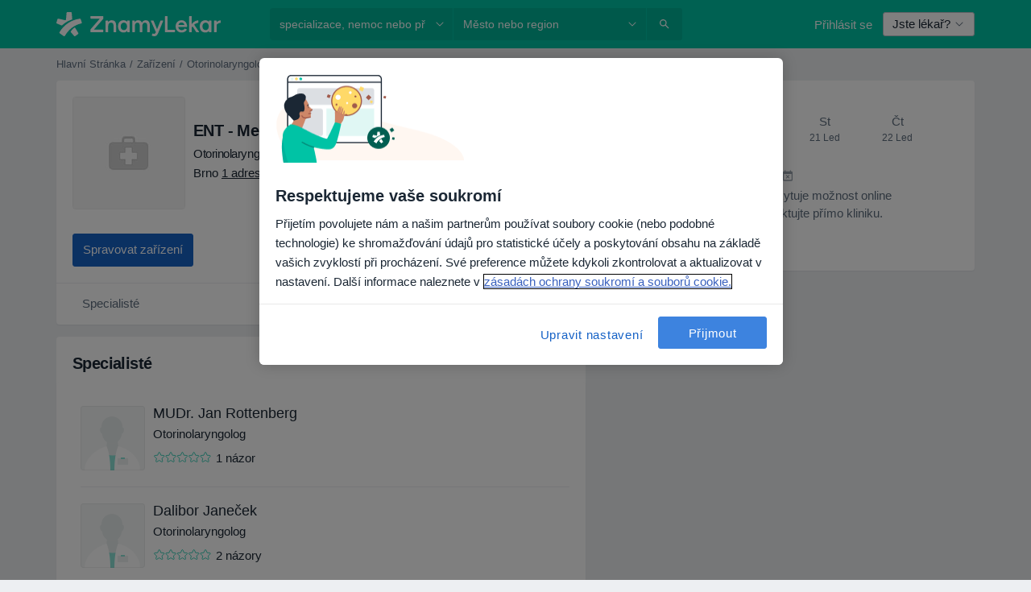

--- FILE ---
content_type: text/javascript; charset=utf-8
request_url: https://platform.docplanner.com/js/facilityInsurances-chunk-d35e51f9.js
body_size: 7398
content:
"use strict";(self.webpackChunkmonolith_app=self.webpackChunkmonolith_app||[]).push([[24703],{75576:function(b,R,i){var A=i(12064),P=Object.defineProperty,d=Object.getOwnPropertySymbols,E=Object.prototype.hasOwnProperty,C=Object.prototype.propertyIsEnumerable,r=(l,s,u)=>s in l?P(l,s,{enumerable:!0,configurable:!0,writable:!0,value:u}):l[s]=u,D=(l,s)=>{for(var u in s||(s={}))E.call(s,u)&&r(l,u,s[u]);if(d)for(var u of d(s))C.call(s,u)&&r(l,u,s[u]);return l};class p{static fetchServices(s){return(0,A.A)({url:`/facility/${s}/profile/services`,method:"get",params:{should_check_require_prices_gate:0}})}static fetchDoctors(s,u={},S={}){return(0,A.A)({url:`/facility/${s}/profile/doctors`,method:"get",params:D({filters:u},S)})}static fetchDoctorDetails(s,u){return(0,A.A)({url:`/facility/${s}/profile/doctors/${u}/details`,method:"get"})}}R.A=p},32312:function(b,R,i){i.d(R,{A:function(){return D},d:function(){return r}});var A=i(18831),P=i.n(A),d=i(55373),E=i.n(d),C=i(12064);const r="insurance_provider.plans";class D{static fetch(l){return(0,C.A)({method:"GET",url:"/api/v3/insurance-providers",params:l,paramsSerializer:s=>E().stringify(s)})}static fetchOne(l,s){return(0,C.A)({method:"GET",url:`/api/v3/insurance-providers/${l}`,params:{with:s}})}static updateInsuranceProviders(l){const{addressId:s,doctorId:u,facilityId:S,data:m}=l,O=S?`/api/v3/facilities/${S}/addresses/${s}/insurance-providers`:`/api/v3/doctors/${u}/addresses/${s}/insurance-providers`;return(0,C.A)({method:"PUT",url:O,data:(0,A.decamelizeKeys)(m)})}}},73197:function(b,R,i){var A=i(60283),P=i(33390);const d=(0,P.A)(),E=new A.G(d.getGates());function C(r){const{routes:D,gates:p,config:l}=r;return(s,u,S)=>{const m=S.value;return Object.defineProperty(S,"value",{value(...O){return typeof D!="undefined"&&!d.isRoute(D)||typeof p!="undefined"&&!E.hasAccess(p)||typeof l!="undefined"&&!d.getAppConfig()[l]?!1:m.apply(this,O)}}),S}}R.A=C},20619:function(b,R,i){i.d(R,{$$:function(){return mn},$c:function(){return X},A6:function(){return U},AX:function(){return K},CA:function(){return Nn},EC:function(){return H},Gy:function(){return M},HB:function(){return on},Jq:function(){return Rn},KB:function(){return y},Kl:function(){return Z},Ky:function(){return j},LS:function(){return Sn},Ll:function(){return Pn},NA:function(){return o},Nf:function(){return dn},Oy:function(){return s},QY:function(){return $},Rb:function(){return vn},SW:function(){return W},So:function(){return tn},Tb:function(){return k},VU:function(){return A},Vf:function(){return h},W7:function(){return m},WX:function(){return Cn},Wr:function(){return q},X$:function(){return Tn},XK:function(){return c},_J:function(){return fn},_M:function(){return x},_j:function(){return L},_u:function(){return B},ak:function(){return In},bS:function(){return l},c4:function(){return sn},cg:function(){return J},cr:function(){return S},f5:function(){return P},g:function(){return en},gl:function(){return Y},hQ:function(){return d},hm:function(){return p},i6:function(){return u},iQ:function(){return En},j$:function(){return un},j6:function(){return D},kJ:function(){return An},kL:function(){return N},mB:function(){return Dn},ni:function(){return a},om:function(){return z},pZ:function(){return C},qp:function(){return O},sB:function(){return an},sD:function(){return nn},tZ:function(){return r},tg:function(){return w},tq:function(){return _n},uL:function(){return On},wW:function(){return rn},wb:function(){return E},xp:function(){return F},yk:function(){return Q},zK:function(){return cn}});const A="ASC",P="active",d="overbooked",E="suspended",C="YYYY-MM-DD",r="YYYY-MM-DDTHH:mm:ssZ",D="D MMMM YYYY",p="D MMMM",l="DD.MM.YYYY",s="MMM DD",u="DD.MM.YYYY HH:mm:ss",S="H:mm",m="HH:mm, dddd, DD.MM.YYYY",O="HH:mm:ss",N="YYYY.MM.DD HH:mm:ss",y="day",L="hour",M="minute",B="second",W="week",Y="doctor.addresses",h="doctor.city_name",H="doctor.medical-specializations",K="doctor.photo",nn="doctor.question_answers_count",z="doctor.specializations",tn="doctor.subspecializations",en="doctor.has_online_consultations",ln="doctor.opinion-stats",Z="doctor.specializations_in_progress",rn="address.online_only",$="address.calendar_id",x="address.has_advanced_schedule_configuration_enabled",sn="facility.address.insurance.plans",Q="facility.address.insurance_providers",w="facility.doctors_count",on="facility.photo",X="facility.has_available_online_slots",an="insurance",cn="private",J="private_and_insurance",G="blik",_n="boleto",In="credit_card",un="iyzico",On="iyzico_one_time",Tn="payu",k="pix",En="pse",a="sepa",o="servipag",c="web_pay",U="confirmed",F="paid",j="partially-paid",q="processing",fn="refunded",An="chargedback",Sn="specialization.has_online_slots",dn="specialization.urlname",pn="opinion.signature",Cn="doctor",Nn="facility",vn="gesetzlich-versicherte",Rn="female",Dn="booking-flow-enter-step-origin",Pn="facility_id",mn="insurance_type_id"},6729:function(b,R,i){i.d(R,{hd:function(){return D},oW:function(){return C},rk:function(){return p}});var A=i(16096),P=i(46414);const d="patient-insurance-data",E=180,C=()=>A.A.getJSON(d)||{},r=()=>C().doctors||{},D=()=>C().id||null,p=l=>{A.A.set(d,P.w.FUNCTIONAL,JSON.stringify(l),{expires:E})}},41064:function(b,R,i){i.d(R,{I:function(){return A},T:function(){return P}});const A="GETTER_CONFIG_GET_PARAM",P="MUTATION_CONFIG_SET_APP_CONFIG"},73925:function(b,R,i){i.d(R,{A:function(){return m},e:function(){return S}});var A=i(44492),P=i(82374),d=i(41064);const E={appConfig:{}},C={[d.I]:O=>N=>O.appConfig[N]},r={[d.T](O,N){O.appConfig=N}},D={state:E,mutations:r,getters:C};function p(){return O=>{O.registerModule("config",D)}}var l=(O,N,y)=>new Promise((L,M)=>{var B=h=>{try{Y(y.next(h))}catch(H){M(H)}},W=h=>{try{Y(y.throw(h))}catch(H){M(H)}},Y=h=>h.done?L(h.value):Promise.resolve(h.value).then(B,W);Y((y=y.apply(O,N)).next())});let s=!1;const u=(O,N)=>{s||(p()(N),N.commit(d.T,O.getAppConfig()),s=!0)},S=O=>{O.prototype.$localStorageName||(O.prototype.$localStorageName="doctor_questions_panel",Object.defineProperty(O.prototype,"$localStorage",{value:new A.A(localStorage)}))};function m(O,N,y){return l(this,null,function*(){y.prototype.$config=O,O.isProd()&&(y.config.errorHandler=L=>{(0,P.A)(L)}),S(y),N&&u(O,N)})}},37466:function(b,R,i){i.r(R),i.d(R,{default:function(){return En}});var A=i(48219),P=i(48760),d=i(66474),E=i.n(d),C=i(73197),r=i(73925),D=function(){var a=this,o=a.$createElement,c=a._self._c||o;return c("span",[a._v(`
  `+a._s(a.headerText)+`
`)])},p=[],l=i(95353),s=i(33714),u=Object.defineProperty,S=Object.defineProperties,m=Object.getOwnPropertyDescriptors,O=Object.getOwnPropertySymbols,N=Object.prototype.hasOwnProperty,y=Object.prototype.propertyIsEnumerable,L=(a,o,c)=>o in a?u(a,o,{enumerable:!0,configurable:!0,writable:!0,value:c}):a[o]=c,M=(a,o)=>{for(var c in o||(o={}))N.call(o,c)&&L(a,c,o[c]);if(O)for(var c of O(o))y.call(o,c)&&L(a,c,o[c]);return a},B=(a,o)=>S(a,m(o)),W={name:"FacilityInsurancesListInfo",props:{insuranceNames:{type:Array,default:()=>[]},allInsurances:{type:Array,default:()=>[]},itemsLimit:{type:Number,required:!0}},computed:B(M({},(0,l.L8)(s.vo,{selectedInsuranceProviderId:s.pu})),{visibleInsurancesNames(){if(!this.selectedInsuranceProviderId)return this.insuranceNames.slice(0,this.itemsLimit).join(", ");const a=this.allInsurances.find(o=>String(o.id)===String(this.selectedInsuranceProviderId));return this.insuranceNames.length===1&&a?a.name:[...this.allInsurances].sort(o=>String(o.id)===String(this.selectedInsuranceProviderId)?-1:0).slice(0,this.itemsLimit).map(o=>o.name).join(", ")},headerText(){return this.$trans("facility_insurances_header_accepted",{"%{insurances}":this.visibleInsurancesNames})}})},Y=W,h=i(14486),H=(0,h.A)(Y,D,p,!1,null,null,null),K=H.exports,nn=function(){var a=this,o=a.$createElement,c=a._self._c||o;return c("div",{staticClass:`small py-0-5 d-flex align-items-center justify-content-center
         font-weight-bold text-uppercase`,class:a.bannerClasses},[c(a.iconComponent,{tag:"component",staticClass:"mr-0-5",attrs:{color:a.iconColor,size:20}}),a._v(`
  `+a._s(a.bannerText)+`
`)],1)},z=[],tn=i(43994),en=i(37901),ln=Object.defineProperty,Z=Object.defineProperties,rn=Object.getOwnPropertyDescriptors,$=Object.getOwnPropertySymbols,x=Object.prototype.hasOwnProperty,sn=Object.prototype.propertyIsEnumerable,Q=(a,o,c)=>o in a?ln(a,o,{enumerable:!0,configurable:!0,writable:!0,value:c}):a[o]=c,w=(a,o)=>{for(var c in o||(o={}))x.call(o,c)&&Q(a,c,o[c]);if($)for(var c of $(o))sn.call(o,c)&&Q(a,c,o[c]);return a},on=(a,o)=>Z(a,rn(o)),X={name:"InsuranceAvailabilityBanner",components:{DpIconProtect:tn.default,DpIconShield:en.default},props:{initialInsuranceData:{type:Object,required:!0},insurances:{type:Array,required:!0}},data(){return{selectedInsurance:this.initialInsuranceData}},computed:on(w({},(0,l.L8)(s.vo,{selectedInsuranceProviderId:s.pu})),{bannerClasses(){var a;return(a=this.selectedInsurance)!=null&&a.isBookable?"bg-secondary-light text-secondary-dark":"bg-gray-100 text-muted"},iconComponent(){var a;return(a=this.selectedInsurance)!=null&&a.isBookable?"dp-icon-protect":"dp-icon-shield"},iconColor(){var a;return(a=this.selectedInsurance)!=null&&a.isBookable?"secondary":"gray-600"},bannerText(){return this.selectedInsurance.isBookable?this.$trans("insurance_checker_applied_state_accepted",{"%{InsuranceName}":this.selectedInsurance.name}):`${this.selectedInsurance.name} ${this.$trans("insurance_availability_banner_unavailable_online")}`}}),watch:{selectedInsuranceProviderId:{handler(a){if(!a){this.selectedInsurance=this.initialInsuranceData;return}const o=this.insurances.find(c=>String(c.id)===String(a));!o||(this.selectedInsurance=o)},immediate:!0}}},an=X,cn=(0,h.A)(an,nn,z,!1,null,null,null),J=cn.exports,G=i(6305),_n=i(76076),In=Object.defineProperty,un=Object.getOwnPropertyDescriptor,On=(a,o,c)=>o in a?In(a,o,{enumerable:!0,configurable:!0,writable:!0,value:c}):a[o]=c,Tn=(a,o,c,U)=>{for(var F=U>1?void 0:U?un(o,c):o,j=a.length-1,q;j>=0;j--)(q=a[j])&&(F=(U?q(o,c,F):q(F))||F);return U&&F&&In(o,c,F),F},k=(a,o,c)=>(On(a,typeof o!="symbol"?o+"":o,c),c);class En{constructor(o,c,U,F){k(this,"config"),k(this,"gateKeeper"),k(this,"gtm"),k(this,"i18n"),this.config=o,this.gateKeeper=c,this.gtm=U,this.i18n=F}run(){this.initInsuranceAvailabilityBanner(),this.initInsuranceListInfo()}initInsuranceAvailabilityBanner(){const o=document.querySelector('[data-id="insurance-availability-banner"]');if(!(o instanceof HTMLElement))return;const{config:c,gateKeeper:U,gtm:F,i18n:j}=this;E().use(A.Ay),E().use(P.qL,{i18n:j}),E().prototype.$gateKeeper=U,G.A.hasModule(s.vo)||G.A.registerModule(s.vo,_n.A),(0,r.A)(c,null,E()).then(()=>{new(E())({store:G.A,i18n:j,gtm:F,el:o,name:"FacilityInsuranceAvailabilityBannerRoot",components:{InsuranceAvailabilityBanner:J}})})}initInsuranceListInfo(){const o=document.querySelector('[data-id="facility-insurances-list-info-vue"]');if(!(o instanceof HTMLElement))return;const{config:c,i18n:U}=this;E().use(P.qL,{i18n:U}),E().use(A.Ay),G.A.hasModule(s.vo)||G.A.registerModule(s.vo,_n.A),(0,r.A)(c,null,E()).then(()=>{new(E())({store:G.A,i18n:U,el:o,name:"FacilityInsurancesListInfo",components:{FacilityInsurancesListInfo:K}})})}}Tn([(0,C.A)({config:"BOOKING_INSURANCES_FEATURES_FACILITY_ENABLED"})],En.prototype,"initInsuranceAvailabilityBanner",1),Tn([(0,C.A)({config:"BOOKING_INSURANCES_FEATURES_FACILITY_ENABLED"})],En.prototype,"initInsuranceListInfo",1)},6305:function(b,R,i){i.d(R,{A:function(){return Ln}});var A=i(66474),P=i.n(A),d=i(95353),E=i(55373),C=i.n(E),r=i(33714);const D={addresses:[]},p={[r.rz](t){return t.addresses},[r.f4](){return C().parse(window.location.href).filters}},l={[r.SF](t,n){t.addresses=n}};var s={namespaced:!0,state:D,getters:p,mutations:l},u=i(75576),S=i(82374),m=i(44085),O=i(22409),N=Object.defineProperty,y=Object.defineProperties,L=Object.getOwnPropertyDescriptors,M=Object.getOwnPropertySymbols,B=Object.prototype.hasOwnProperty,W=Object.prototype.propertyIsEnumerable,Y=(t,n,e)=>n in t?N(t,n,{enumerable:!0,configurable:!0,writable:!0,value:e}):t[n]=e,h=(t,n)=>{for(var e in n||(n={}))B.call(n,e)&&Y(t,e,n[e]);if(M)for(var e of M(n))W.call(n,e)&&Y(t,e,n[e]);return t},H=(t,n)=>y(t,L(n));function K(t){const n=t.specializations.map(({id:_})=>_),e=t.addresses.map(({facilityId:_})=>_),T=t.addresses.every(({isOnlineOnly:_})=>_),I=(0,O.A)(t.addresses.reduce((_,{insuranceProviders:v=[]})=>[..._,...v],[]),"id");return H(h({},t),{facilityDoctorInsuranceProviders:I,specializationIds:n,addressIds:e,isOnlineOnly:T})}var nn=i(75128);function z(t){return t.reduce((n,e)=>(e.specializations.forEach(T=>(n.find(_=>{var v;return((v=_.name)==null?void 0:v.toLowerCase())===T.name.toLowerCase()})||n.push({name:(0,nn.Z)(T.name),namePlural:T.namePlural,id:T.id}),n)),n),[])}var tn=Object.defineProperty,en=Object.defineProperties,ln=Object.getOwnPropertyDescriptors,Z=Object.getOwnPropertySymbols,rn=Object.prototype.hasOwnProperty,$=Object.prototype.propertyIsEnumerable,x=(t,n,e)=>n in t?tn(t,n,{enumerable:!0,configurable:!0,writable:!0,value:e}):t[n]=e,sn=(t,n)=>{for(var e in n||(n={}))rn.call(n,e)&&x(t,e,n[e]);if(Z)for(var e of Z(n))$.call(n,e)&&x(t,e,n[e]);return t},Q=(t,n)=>en(t,ln(n));function w(t,n=5){const e=[...t].filter(_=>_.isBookable&&_.bookingRatio>0).sort((_,v)=>v.bookingRatio-_.bookingRatio).slice(0,n).map(_=>Q(sn({},_),{isPopularItem:!0})),T=new Set(e.map(_=>_.id)),I=t.filter(_=>!T.has(_.id));return[...e,...I]}var on=Object.defineProperty,X=Object.getOwnPropertySymbols,an=Object.prototype.hasOwnProperty,cn=Object.prototype.propertyIsEnumerable,J=(t,n,e)=>n in t?on(t,n,{enumerable:!0,configurable:!0,writable:!0,value:e}):t[n]=e,G=(t,n)=>{for(var e in n||(n={}))an.call(n,e)&&J(t,e,n[e]);if(X)for(var e of X(n))cn.call(n,e)&&J(t,e,n[e]);return t},_n=(t,n,e)=>new Promise((T,I)=>{var _=f=>{try{g(e.next(f))}catch(V){I(V)}},v=f=>{try{g(e.throw(f))}catch(V){I(V)}},g=f=>f.done?T(f.value):Promise.resolve(f.value).then(_,v);g((e=e.apply(t,n)).next())});function In(t,n){return n.length===0?!0:t.addresses.reduce((e,{insuranceProviders:T})=>[...e,...T],[]).some(({id:e})=>n.includes(e.toString()))}function un(t,n){return t.filter(e=>!(e!=null&&e.hasNonDoctorSetup)).filter(e=>In(e,n))}const On={doctors:[],allDoctors:[],insuranceIdsFilter:[],tempInsuranceIdsFilter:[]},Tn={[r.mB](t){return t.doctors},[r.sG](t){return t.doctors.sort((n,e)=>e.isBookable-n.isBookable)},[r.y4](t){return un(t.doctors,t.insuranceIdsFilter)},[r.lY]:t=>n=>{const e=t.doctors.sort((I,_)=>_.isBookable-I.isBookable);if(n===m.XG)return un(w(e),t.insuranceIdsFilter);const T=e.filter(I=>I.specializationIds.includes(n));return un(T,t.insuranceIdsFilter)},[r.vh](t){return t.doctors.some(n=>n.isBookable)},[r.YT](t,n){const e=n[r.y4];return z(e)},[r.Q1](t){return z(t.allDoctors)},[r.kY](t){return t.allDoctors.some(n=>{var e;return(e=n.addresses)==null?void 0:e.some(T=>{var I;return Boolean((I=T.insuranceProviders)==null?void 0:I.length)})})},[r.Vt](t){return t.doctors.reduce((n,e)=>(e.facilityDoctorInsuranceProviders.forEach(({id:T,name:I})=>{n[T]=I}),n),{})},[r.SP](t){return t.insuranceIdsFilter}},k={[r.V8](t,n){t.doctors=n},[r.V](t,n){t.allDoctors=n},[r.RN](t,n){t.insuranceIdsFilter=n},[r.M_](t,n){t.tempInsuranceIdsFilter=n}},En={[r.wr](t,n){return _n(this,arguments,function*({commit:e},T){try{const _=((yield u.A.fetchDoctors(T,{isSearchIndexable:!0}))||[]).map(v=>K(v));e(r.V8,_)}catch(I){(0,S.A)(I)}})},[r.bZ](t,n){return _n(this,arguments,function*({commit:e},{facilityId:T,insuranceId:I,specializationId:_,onlyBookable:v,isCommercial:g,withCalendarIncludingSaasOnly:f}){try{const V={isSearchIndexable:!0},Mn=G(G(G(G(G({},I&&{insuranceId:I}),_&&{specializationId:_}),v!==void 0&&{onlyBookable:v}),g!==void 0&&{isCommercial:g}),f!==void 0&&{withCalendarIncludingSaasOnly:f}),yn=((yield u.A.fetchDoctors(T,V,Mn))||[]).map(hn=>K(hn));e(r.V8,yn),Object.keys(Mn).length===0&&e(r.V,yn)}catch(V){(0,S.A)(V)}})}};var a={namespaced:!0,state:On,getters:Tn,mutations:k,actions:En},o=i(76076),c=i(28339),U=Object.defineProperty,F=Object.defineProperties,j=Object.getOwnPropertyDescriptors,q=Object.getOwnPropertySymbols,fn=Object.prototype.hasOwnProperty,An=Object.prototype.propertyIsEnumerable,Sn=(t,n,e)=>n in t?U(t,n,{enumerable:!0,configurable:!0,writable:!0,value:e}):t[n]=e,dn=(t,n)=>{for(var e in n||(n={}))fn.call(n,e)&&Sn(t,e,n[e]);if(q)for(var e of q(n))An.call(n,e)&&Sn(t,e,n[e]);return t},pn=(t,n)=>F(t,j(n)),Cn=(t,n,e)=>new Promise((T,I)=>{var _=f=>{try{g(e.next(f))}catch(V){I(V)}},v=f=>{try{g(e.throw(f))}catch(V){I(V)}},g=f=>f.done?T(f.value):Promise.resolve(f.value).then(_,v);g((e=e.apply(t,n)).next())});const Nn={specializations:[],services:[],selectedSpecialization:null},vn={[r.OE]:t=>n=>{if(n===m.XG)return w(t.services.sort((T,I)=>I.isBookable-T.isBookable));const e=t.services.filter(T=>T.specializations.includes(n));return w(e.sort((T,I)=>I.isBookable-T.isBookable))},[r.sS]:t=>n=>{let e=[...t.services];if(n===m.XG){const I=e.reduce((_,v)=>(_[v.id]||(_[v.id]=[]),_[v.id].push(v),_),{});e=Object.values(I).map(_=>{if(_.length===1)return _[0];const v=_[0],g=pn(dn({},v),{specializations:[...new Set(_.flatMap(f=>f.specializations||[]))],addresses:[...new Set(_.flatMap(f=>f.addresses||[]))],values:_.flatMap(f=>f.values||[]),isBookable:_.some(f=>f.isBookable)});return g.price=(0,c.A)(g.values),g})}else e=e.filter(I=>I.specializations.includes(n));const T=e.sort((I,_)=>_.isBookable-I.isBookable);return w(T)},[r.hw](t){return t.services.some(n=>n.isBookable)},[r.Mq](t){return t.specializations},[r.bC](t){return t.selectedSpecialization},[r.Jm](t){const n=t.specializations.find(e=>{var T;return e.name.toLowerCase()===((T=t.selectedSpecialization)==null?void 0:T.toLowerCase())});return n?n.id:""}},Rn={[r.RQ](t,n){t.specializations=n},[r.xV](t,n){t.services=n},[r.Wy](t,n){t.selectedSpecialization=n}},Dn={[r.Ev](t,n){return Cn(this,arguments,function*({commit:e},T){try{const{addresses:I=[],services:_=[],specializations:v=[]}=(yield u.A.fetchServices(T))||{},g=_.map(f=>pn(dn({},f),{price:(0,c.A)(f.values)}));e(`${r.vO}/${r.SF}`,I,{root:!0}),e(r.RQ,v),e(r.xV,g),v.length===0&&e(r.Wy,null)}catch(I){(0,S.A)(I)}})}};var Pn={namespaced:!0,state:Nn,getters:vn,mutations:Rn,actions:Dn};P().use(d.Ay);var Ln=new d.Ay.Store({modules:{[r.kq]:a,[r.vo]:o.A,[r.kw]:Pn,[r.vO]:s}})},76076:function(b,R,i){var A=i(32312),P=i(20619),d=i(6729),E=i(33714),C=(s,u,S)=>new Promise((m,O)=>{var N=M=>{try{L(S.next(M))}catch(B){O(B)}},y=M=>{try{L(S.throw(M))}catch(B){O(B)}},L=M=>M.done?m(M.value):Promise.resolve(M.value).then(N,y);L((S=S.apply(s,u)).next())});const r={insuranceProviders:[],loadingInsuranceProviders:!1,selectedInsuranceProviderId:null},D={[E.BN](s){return s.insuranceProviders},[E.Qd](s){return s.loadingInsuranceProviders},[E.pu](s){return s.selectedInsuranceProviderId}},p={[E.GQ](s){return C(this,arguments,function*({commit:u,getters:S}){const m=S[E.BN],O=S[E.Qd];if(!(m.length>0)&&!O){u(E.MB,!0);try{const{items:N}=yield A.A.fetch({filters:{is_custom:0},sorters:{name:P.VU}});u(E.fI,N)}catch(N){console.error(N)}finally{u(E.MB,!1)}}})},[E.L3]({commit:s},u){s(E.o9,u);const S=(0,d.oW)()||{};S.id=u,(0,d.rk)(S)}},l={[E.fI](s,u){s.insuranceProviders=u},[E.MB](s,u){s.loadingInsuranceProviders=u},[E.o9](s,u){s.selectedInsuranceProviderId=u}};R.A={namespaced:!0,state:r,getters:D,actions:p,mutations:l}},33714:function(b,R,i){i.d(R,{BN:function(){return sn},Ev:function(){return ln},GQ:function(){return cn},Jm:function(){return m},L3:function(){return J},MB:function(){return X},M_:function(){return h},Mq:function(){return u},OE:function(){return O},Q1:function(){return p},Qd:function(){return Q},RN:function(){return Y},RQ:function(){return H},SF:function(){return z},SP:function(){return C},V:function(){return W},V8:function(){return B},Vt:function(){return E},Wy:function(){return nn},YT:function(){return D},bC:function(){return S},bZ:function(){return en},f4:function(){return M},fI:function(){return on},hw:function(){return y},kY:function(){return l},kq:function(){return Z},kw:function(){return rn},lY:function(){return r},mB:function(){return A},o9:function(){return an},pu:function(){return w},rz:function(){return L},sG:function(){return P},sS:function(){return N},vO:function(){return $},vh:function(){return s},vo:function(){return x},wr:function(){return tn},xV:function(){return K},y4:function(){return d}});const A="GETTER_DOCTORS_ITEMS",P="GETTER_DOCTORS_ITEMS_SORTED",d="GETTER_FILTERED_DOCTORS_ITEMS",E="GETTER_DOCTORS_INSURANCES",C="GETTER_DOCTORS_INSURANCE_IDS_FILTER",r="GETTER_DOCTORS_GET_DOCTORS",D="GETTER_DOCTORS_SPECIALIZATIONS",p="GETTER_DOCTORS_ALL_SPECIALIZATIONS",l="GETTER_DOCTORS_HAS_INSURANCES",s="GETTER_DOCTORS_HAS_BOOKABLE_DOCTORS",u="GETTER_SERVICES_SPECIALIZATIONS",S="GETTER_SERVICES_SELECTED_SPECIALIZATION",m="GETTER_SERVICES_SELECTED_SPECIALIZATION_ID",O="GETTER_SERVICES_GET_SERVICES",N="GETTER_SERVICES_GET_SERVICES_MERGED",y="GETTER_SERVICES_HAS_BOOKABLE_SERVICES",L="GETTER_COMMON_ADDRESSES",M="GETTER_COMMON_SEARCH_FILTERS",B="MUTATION_DOCTORS_SET_ITEMS",W="MUTATION_DOCTORS_SET_ALL_ITEMS",Y="MUTATION_DOCTORS_SET_INSURANCE_IDS_FILTER",h="MUTATION_DOCTORS_SET_TEMP_INSURANCE_IDS_FILTER",H="MUTATION_SERVICES_SET_SPECIALIZATIONS",K="MUTATION_SERVICES_SET_ITEMS",nn="MUTATION_SERVICES_SET_SELECTED_SPECIALIZATION",z="MUTATION_COMMON_SET_ADDRESSES",tn="ACTION_DOCTORS_FETCH_DOCTORS",en="ACTION_DOCTORS_FETCH_DOCTORS_WITH_FILTERS",ln="ACTION_SERVICES_FETCH_SERVICES",Z="MODULE_DOCTORS",rn="MODULE_SERVICES",$="MODULE_COMMON",x="MODULE_INSURANCES",sn="GETTER_INSURANCES_GET_INSURANCE_PROVIDERS",Q="GETTER_INSURANCES_GET_INSURANCE_PROVIDERS_LOADING",w="GETTER_INSURANCES_SELECTED_INSURANCE_PROVIDER_ID",on="MUTATION_INSURANCES_SET_INSURANCE_PROVIDERS",X="MUTATION_INSURANCES_SET_INSURANCE_PROVIDERS_LOADING",an="MUTATION_INSURANCES_SET_SELECTED_INSURANCE_PROVIDER_ID",cn="ACTION_INSURANCES_FETCH_INSURANCE_PROVIDERS",J="ACTION_INSURANCES_SET_SELECTED_INSURANCE_PROVIDER_ID"},28339:function(b,R,i){i.d(R,{A:function(){return C},$:function(){return E}});function A(r){return r.toString().replace(/\B(?=(\d{3})+(?!\d))/g," ")}function P(r){return r.toFixed(2).replace(/\B(?=(\d{3})+(?!\d))/g," ").replace(/\./g,",")}function d(r){return r.map(({price:p,priceDecimal:l,isPriceMin:s})=>({price:l||p,isPriceMin:s})).reduce((p,{price:l,isPriceMin:s})=>p.price===null?{price:l,isPriceMin:s}:l===null||p.price<l?p:{price:l,isPriceMin:s},{price:null,isPriceMin:!1})}function E(r){return r===null?r:Number.isInteger(r)?A(r):P(r)}function C(r){const{price:D,isPriceMin:p}=d(r);return{value:D,formattedValue:E(D),isMin:p}}}}]);


--- FILE ---
content_type: application/x-javascript
request_url: https://cookie-cdn.cookiepro.com/consent/42a9aba1-69b8-4166-9dce-ac09876c1feb/0196ce17-e846-7f99-a67f-0aad732383fe/cs.json
body_size: 16582
content:
{"DomainData":{"pclifeSpanYr":"Rok","pclifeSpanYrs":"Roky","pclifeSpanSecs":"Několik sekund","pclifeSpanWk":"Týden","pclifeSpanWks":"Týdny","pccontinueWithoutAcceptText":"Pokračovat bez přijetí","pccloseButtonType":"Icon","MainText":"Centrum správy souborů cookie","MainInfoText":"Zde můžete zkontrolovat, jak používáme soubory cookie. Přijměte všechny a používejte web ZnamyLekar nejoptimálnějším způsobem. Některé soubory cookie můžete deaktivovat.","AboutText":"Zásady používání souborů cookie","AboutCookiesText":"Vaše soukromí","ConfirmText":"Přijměte všechny soubory cookie","AllowAllText":"Uložit nastavení","CookiesUsedText":"Používané soubory cookie","CookiesDescText":"Popis","AboutLink":"https://www.znamylekar.cz/soukromi","ActiveText":"Aktivní","AlwaysActiveText":"Vždycky zapnuté","AlwaysInactiveText":"Vždy neaktivní","PCShowAlwaysActiveToggle":true,"AlertNoticeText":"Přijetím povolujete nám a našim partnerům používat soubory cookie (nebo podobné technologie) ke shromažďování údajů pro statistické účely a poskytování obsahu na základě vašich zvyklostí při procházení. Své preference můžete kdykoli zkontrolovat a aktualizovat v nastavení. Další informace naleznete v<a class=\"ot-cookie-policy-link\" href=https://www.znamylekar.cz/soukromi>zásadách ochrany soukromí a souborů cookie.</a>","AlertCloseText":"Zavřít","AlertMoreInfoText":"Upravit nastavení","AlertMoreInfoTextDialog":"Upravit nastavení, Otevře dialogové okno centra předvoleb","CookieSettingButtonText":"Upravit nastavení","AlertAllowCookiesText":"Přijmout","CloseShouldAcceptAllCookies":false,"LastReconsentDate":null,"BannerTitle":"Respektujeme vaše soukromí","ForceConsent":true,"BannerPushesDownPage":false,"InactiveText":"Neaktivní","CookiesText":"Soubory cookie","CategoriesText":"Podskupina souborů cookie","IsLifespanEnabled":false,"LifespanText":"Životnost","VendorLevelOptOut":false,"HasScriptArchive":false,"BannerPosition":"default","PreferenceCenterPosition":"default","PreferenceCenterConfirmText":"Potvrďte nastavení","VendorListText":"Seznam dodavatelů IAB","ThirdPartyCookieListText":"Podrobnosti souborů cookie","PreferenceCenterManagePreferencesText":"Spravovat nastavení souborů cookie","PreferenceCenterMoreInfoScreenReader":"Otevírá se na nové záložce.","CookieListTitle":"Seznam souborů cookie","CookieListDescription":"Soubor cookie je malý datový soubor (textový soubor), který se ukládá v prohlížeči zařízení, když návštěvník vstoupí na stránku, a shromažďuje informace, jako je jazyková předvolba nebo přihlašovací údaje uživatele. Tyto soubory cookie pocházejí od nás a nazýváme je vlastní soubory cookie. Používáme také soubory cookie třetích stran, které pocházejí z jiné domény, než je doména stránky, jež jste navštívili, a které používáme za účelem reklamy a propagace. Soubory cookie a další technologie sledování používáme z následujících důvodů:","Groups":[{"ShowInPopup":true,"ShowInPopupNonIAB":true,"ShowSDKListLink":true,"Order":"1","OptanonGroupId":"C0001","Parent":"","ShowSubgroup":true,"ShowSubGroupDescription":true,"ShowSubgroupToggle":false,"AlwaysShowCategory":false,"GroupDescription":"Používáme je k zajištění toho, aby naše webové stránky fungovaly správně, a také k zajištění toho, aby základní prvky, jako je přihlášení a správa účtu, fungovaly podle plánu.","GroupDescriptionOTT":"Používáme je k zajištění toho, aby naše webové stránky fungovaly správně, a také k zajištění toho, aby základní prvky, jako je přihlášení a správa účtu, fungovaly podle plánu.","GroupNameMobile":"Nezbytné cookies","GroupNameOTT":"Nezbytné cookies","GroupName":"Nezbytné cookies","IsIabPurpose":false,"GeneralVendorsIds":[],"FirstPartyCookies":[{"id":"019680c9-5520-70ef-bdda-6f7c2674921b","Name":"dpc_visit_from_widget","Host":"docplanner.com","IsSession":true,"Length":"0","description":"Identifies bookings made via widget","thirdPartyDescription":"","patternKey":null,"thirdPartyKey":null,"firstPartyKey":null,"DurationType":1,"category":null,"isThirdParty":false},{"id":"019680f2-56ed-701a-8b7f-446c7a2fae20","Name":"dpc_ecommerce_user","Host":"docplanner.com","IsSession":false,"Length":"1","description":"Identifies users in the e-commerce cart abandonment flow","thirdPartyDescription":"","patternKey":null,"thirdPartyKey":null,"firstPartyKey":null,"DurationType":1,"category":null,"isThirdParty":false},{"id":"019680ca-5f72-72d7-9519-c0f6229b1fec","Name":"dpc_widget_type","Host":"docplanner.com","IsSession":true,"Length":"0","description":"Identifies type of widget used","thirdPartyDescription":"","patternKey":null,"thirdPartyKey":null,"firstPartyKey":null,"DurationType":1,"category":null,"isThirdParty":false},{"id":"019680cd-51e3-79be-bc71-5f43542cb643","Name":"dpc_ecommerce_cart","Host":"docplanner.com","IsSession":true,"Length":"0","description":"Reminds user of unfinished Premium Product order","thirdPartyDescription":"","patternKey":null,"thirdPartyKey":null,"firstPartyKey":null,"DurationType":1,"category":null,"isThirdParty":false},{"id":"d2aeb65e-524d-40f4-80b7-75291c043fed","Name":"OptanonAlertBoxClosed","Host":"znamylekar.cz","IsSession":false,"Length":"364","description":"This cookie is set by websites using certain versions of the cookie law compliance solution from OneTrust.  It is set after visitors have seen a cookie information notice and in some cases only when they actively close the notice down.  It enables the website not to show the message more than once to a user.  The cookie has a one year lifespan and contains no personal information.","thirdPartyDescription":null,"patternKey":null,"thirdPartyKey":"","firstPartyKey":"CookieOptanonAlertBoxClosed","DurationType":1,"category":null,"isThirdParty":false},{"id":"071e2ccb-66b6-4029-98b9-bc620b24506e","Name":"OptanonConsent","Host":"znamylekar.cz","IsSession":false,"Length":"364","description":"This cookie is set by the cookie compliance solution from OneTrust. It stores information about the categories of cookies the site uses and whether visitors have given or withdrawn consent for the use of each category. This enables site owners to prevent cookies in each category from being set in the users browser, when consent is not given. The cookie has a normal lifespan of one year, so that returning visitors to the site will have their preferences remembered. It contains no information that can identify the site visitor.","thirdPartyDescription":null,"patternKey":null,"thirdPartyKey":"","firstPartyKey":"CookieOptanonConsent","DurationType":1,"category":null,"isThirdParty":false},{"id":"019ad248-1c54-7664-aa85-a085d81a67c6","Name":"g_state","Host":"www.znamylekar.cz","IsSession":false,"Length":"179","description":"This cookie name is associated with Google One Tap which is used to manage user sign-out status and prevent CSRF attacks.","thirdPartyDescription":null,"patternKey":null,"thirdPartyKey":"","firstPartyKey":"Cookieg_state","DurationType":1,"category":null,"isThirdParty":false},{"id":"019680ce-547c-7d0a-9735-215f3dfd0b32","Name":"dpc_ecommerce_step","Host":"docplanner.com","IsSession":true,"Length":"0","description":"Reminds user of incomplete Premium Product order step","thirdPartyDescription":"","patternKey":null,"thirdPartyKey":null,"firstPartyKey":null,"DurationType":1,"category":null,"isThirdParty":false}],"Hosts":[],"PurposeId":"5890CA79-0634-4F4D-AAE4-0A5DE7B91C10","CustomGroupId":"C0001","GroupId":"e05790d3-51f1-4a12-9fa9-5b82caba49bc","Status":"always active","IsDntEnabled":false,"Type":"COOKIE","DescriptionLegal":"","IabIllustrations":[],"HasLegIntOptOut":false,"HasConsentOptOut":true,"IsGpcEnabled":false,"VendorServices":null,"TrackingTech":null},{"ShowInPopup":true,"ShowInPopupNonIAB":true,"ShowSDKListLink":true,"Order":"2","OptanonGroupId":"C0003","Parent":"","ShowSubgroup":true,"ShowSubGroupDescription":true,"ShowSubgroupToggle":false,"AlwaysShowCategory":false,"GroupDescription":"Pamatují si Vaši volbu za účelem zlepšení vašeho pohodlí při používání webových stránek, jako například naposledy používaná jazyková verze.","GroupDescriptionOTT":"Pamatují si Vaši volbu za účelem zlepšení vašeho pohodlí při používání webových stránek, jako například naposledy používaná jazyková verze.","GroupNameMobile":"Funkční cookies","GroupNameOTT":"Funkční cookies","GroupName":"Funkční cookies","IsIabPurpose":false,"GeneralVendorsIds":[],"FirstPartyCookies":[{"id":"019680da-7f6f-7847-a908-3718a56f4798","Name":"BANNER_ON_MOUNTED_DISPLAYED","Host":"docplanner.com","IsSession":false,"Length":"1","description":"Controls banner frequency on chat page","thirdPartyDescription":"","patternKey":null,"thirdPartyKey":null,"firstPartyKey":null,"DurationType":1,"category":null,"isThirdParty":false},{"id":"019680d7-be48-7392-bcfb-295cdeca199f","Name":"doctor_profile_top_banner_clicked","Host":"docplanner.com","IsSession":true,"Length":"0","description":"Prevents repeated Premium banner display","thirdPartyDescription":"","patternKey":null,"thirdPartyKey":null,"firstPartyKey":null,"DurationType":1,"category":null,"isThirdParty":false},{"id":"019680cf-9e42-754f-a122-8e5ed1f7ecb8","Name":"dpc_first_class_cart","Host":"docplanner.com","IsSession":true,"Length":"0","description":"Reminds user of unfinished First Class order","thirdPartyDescription":"","patternKey":null,"thirdPartyKey":null,"firstPartyKey":null,"DurationType":1,"category":null,"isThirdParty":false},{"id":"019680f3-89da-7b19-a80e-663775763a70","Name":"has-unpaid-invoices","Host":"docplanner.com","IsSession":false,"Length":"1","description":"Shows banner for users with unpaid invoices","thirdPartyDescription":"","patternKey":null,"thirdPartyKey":null,"firstPartyKey":null,"DurationType":1,"category":null,"isThirdParty":false},{"id":"01967c5f-ee3d-76d3-8c8b-4793dcddf2db","Name":"marketplace-account-action-required","Host":"docplanner.com","IsSession":false,"Length":"1","description":"Alerts user to update account details","thirdPartyDescription":"","patternKey":null,"thirdPartyKey":null,"firstPartyKey":null,"DurationType":1,"category":null,"isThirdParty":false},{"id":"019680d3-7948-70b7-9aa7-3eae3359abcd","Name":"ask_for_calendar_click","Host":"docplanner.com","IsSession":false,"Length":"14","description":"Remembers if user clicked \"Ask for calendar\"","thirdPartyDescription":"","patternKey":null,"thirdPartyKey":null,"firstPartyKey":null,"DurationType":1,"category":null,"isThirdParty":false},{"id":"019680c2-c847-73e6-92f6-5c04eff3ed9e","Name":"marketplace-account-rejected","Host":"docplanner.com","IsSession":false,"Length":"1","description":"Notifies user of account rejection","thirdPartyDescription":"","patternKey":null,"thirdPartyKey":null,"firstPartyKey":null,"DurationType":1,"category":null,"isThirdParty":false},{"id":"019680c6-342a-7a1c-bcbc-40376c8b0c0b","Name":"opinions-thumbs-up-already-voted","Host":"docplanner.com","IsSession":false,"Length":"365","description":"Remembers if user voted on doctor opinions","thirdPartyDescription":"","patternKey":null,"thirdPartyKey":null,"firstPartyKey":null,"DurationType":365,"category":null,"isThirdParty":false},{"id":"019680cb-c9ca-7034-aaa8-ed2260bd18af","Name":"website-edition","Host":"docplanner.com","IsSession":true,"Length":"0","description":"Enables or disables website edit mode","thirdPartyDescription":"","patternKey":null,"thirdPartyKey":null,"firstPartyKey":null,"DurationType":1,"category":null,"isThirdParty":false},{"id":"019680d6-40f5-72c0-bd9c-87abebcb0953","Name":"price-increase-acknowledge","Host":"docplanner.com","IsSession":false,"Length":"1","description":"Hides price increase modal if dismissed","thirdPartyDescription":"","patternKey":null,"thirdPartyKey":null,"firstPartyKey":null,"DurationType":1,"category":null,"isThirdParty":false},{"id":"019680d0-d92b-7a63-8f58-c255b03b9fb2","Name":"has_map_consent","Host":"docplanner.com","IsSession":true,"Length":"0","description":"Stores consent for map display","thirdPartyDescription":"","patternKey":null,"thirdPartyKey":null,"firstPartyKey":null,"DurationType":1,"category":null,"isThirdParty":false},{"id":"019680d4-6707-7368-ac12-9f0525464752","Name":"stats-video-showed","Host":"docplanner.com","IsSession":false,"Length":"1000","description":"Tracks if user watched Marketplace videos","thirdPartyDescription":"","patternKey":null,"thirdPartyKey":null,"firstPartyKey":null,"DurationType":1,"category":null,"isThirdParty":false},{"id":"019680d2-598f-7e53-bd3f-c9fec089710f","Name":"patient-insurance-data","Host":"docplanner.com","IsSession":false,"Length":"180","description":"Stores patient insurance info for improvements","thirdPartyDescription":"","patternKey":null,"thirdPartyKey":null,"firstPartyKey":null,"DurationType":1,"category":null,"isThirdParty":false}],"Hosts":[{"HostName":"cookiepro.com","DisplayName":"cookiepro.com","HostId":"H240","Description":"","PrivacyPolicy":"","Cookies":[{"id":"0195ff07-1f11-7b02-81ec-52ff865551cf","Name":"__cf_bm","Host":"cookiepro.com","IsSession":false,"Length":"0","description":"This is a CloudFoundry cookie","thirdPartyDescription":"This is a CloudFoundry cookie","patternKey":"_cf_bm","thirdPartyKey":"Pattern|_cf_bm","firstPartyKey":"Cookie__cf_bm,Pattern|_cf_bm","DurationType":1,"category":null,"isThirdParty":false}]}],"PurposeId":"2CCDBAF2-7422-4E4B-9BCF-EF51DA54E6F5","CustomGroupId":"C0003","GroupId":"886635c9-cf09-4b87-8649-859bc1cd3a80","Status":"inactive","IsDntEnabled":false,"Type":"COOKIE","DescriptionLegal":"","IabIllustrations":[],"HasLegIntOptOut":false,"HasConsentOptOut":true,"IsGpcEnabled":false,"VendorServices":null,"TrackingTech":null},{"ShowInPopup":true,"ShowInPopupNonIAB":true,"ShowSDKListLink":true,"Order":"5","OptanonGroupId":"C0004","Parent":"","ShowSubgroup":true,"ShowSubGroupDescription":true,"ShowSubgroupToggle":false,"AlwaysShowCategory":false,"GroupDescription":"Umožňují nám zobrazovat reklamy na naše služby. Tyto soubory používáme ve spolupráci s našimi marketingovými partnery, jako jsou Facebook a Google.Tyto soubory cookie můžete deaktivovat.","GroupDescriptionOTT":"Umožňují nám zobrazovat reklamy na naše služby. Tyto soubory používáme ve spolupráci s našimi marketingovými partnery, jako jsou Facebook a Google.Tyto soubory cookie můžete deaktivovat.","GroupNameMobile":"Marketingové cookies","GroupNameOTT":"Marketingové cookies","GroupName":"Marketingové cookies","IsIabPurpose":false,"GeneralVendorsIds":[],"FirstPartyCookies":[],"Hosts":[{"HostName":"hubapi.com","DisplayName":"hubapi.com","HostId":"H239","Description":"","PrivacyPolicy":"","Cookies":[{"id":"01942eb7-64b2-7190-a796-ab02371b0d5b","Name":"__cf_bm","Host":"hubapi.com","IsSession":false,"Length":"0","description":"This is a CloudFoundry cookie","thirdPartyDescription":"This is a CloudFoundry cookie","patternKey":"_cf_bm","thirdPartyKey":"Pattern|_cf_bm","firstPartyKey":"Cookie__cf_bm,Pattern|_cf_bm","DurationType":1,"category":null,"isThirdParty":false}]},{"HostName":"hubspot.com","DisplayName":"hubspot.com","HostId":"H11","Description":"","PrivacyPolicy":"","Cookies":[{"id":"2c85d8f2-8f7a-4461-bbad-4e4ae94d603b","Name":"_cfuvid","Host":"hubspot.com","IsSession":true,"Length":"0","description":"This domain is owned by Hubspot. This company provides a range of online marketing and sales technology and services.","thirdPartyDescription":"This domain is owned by Hubspot. This company provides a range of online marketing and sales technology and services.","patternKey":null,"thirdPartyKey":"Cookie|hubspot.com","firstPartyKey":"Cookie_cfuvid","DurationType":1,"category":null,"isThirdParty":false},{"id":"c064e76b-d38a-4e55-bfda-86f3776c3670","Name":"__cf_bm","Host":"hubspot.com","IsSession":false,"Length":"0","description":"This is a CloudFoundry cookie","thirdPartyDescription":"This is a CloudFoundry cookie","patternKey":"_cf_bm","thirdPartyKey":"Pattern|_cf_bm","firstPartyKey":"Cookie__cf_bm,Pattern|_cf_bm","DurationType":1,"category":null,"isThirdParty":false}]},{"HostName":"doubleclick.net","DisplayName":"doubleclick.net","HostId":"H12","Description":"","PrivacyPolicy":"","Cookies":[{"id":"f9697eb9-379c-491b-b347-794c860b1f0f","Name":"test_cookie","Host":"doubleclick.net","IsSession":false,"Length":"0","description":"This domain is owned by Doubleclick (Google). The main business activity is: Doubleclick is Googles real time bidding advertising exchange","thirdPartyDescription":"This domain is owned by Doubleclick (Google). The main business activity is: Doubleclick is Googles real time bidding advertising exchange","patternKey":null,"thirdPartyKey":"Cookie|doubleclick.net","firstPartyKey":"Cookietest_cookie","DurationType":1,"category":null,"isThirdParty":false}]},{"HostName":"hsforms.com","DisplayName":"hsforms.com","HostId":"H208","Description":"","PrivacyPolicy":"","Cookies":[{"id":"7009d690-7abd-4a5c-940f-f33e390712cb","Name":"_cfuvid","Host":"hsforms.com","IsSession":true,"Length":"0","description":"This domain is owned by Hubspot. The company provides a range of online marketing and sales technology and services.","thirdPartyDescription":"This domain is owned by Hubspot. The company provides a range of online marketing and sales technology and services.","patternKey":null,"thirdPartyKey":"Cookie|hsforms.com","firstPartyKey":"Cookie_cfuvid","DurationType":1,"category":null,"isThirdParty":false}]},{"HostName":"linkedin.com","DisplayName":"linkedin.com","HostId":"H34","Description":"","PrivacyPolicy":"","Cookies":[{"id":"2471d251-a56e-4510-b8b5-f60a1d3537f3","Name":"li_gc","Host":"linkedin.com","IsSession":false,"Length":"179","description":"This domain is owned by LinkedIn, the business networking platform. It typically acts as a third party host where website owners have placed one of its content sharing buttons in their pages, although its content and services can be embedded in other ways. Although such buttons add functionality to the website they are on, cookies are set regardless of whether or not the visitor has an active Linkedin profile, or agreed to their terms and conditions.  For this reason it is classified as a primarily tracking/targeting domain.","thirdPartyDescription":"This domain is owned by LinkedIn, the business networking platform. It typically acts as a third party host where website owners have placed one of its content sharing buttons in their pages, although its content and services can be embedded in other ways. Although such buttons add functionality to the website they are on, cookies are set regardless of whether or not the visitor has an active Linkedin profile, or agreed to their terms and conditions.  For this reason it is classified as a primarily tracking/targeting domain.","patternKey":null,"thirdPartyKey":"Cookie|linkedin.com","firstPartyKey":"Cookieli_gc","DurationType":1,"category":null,"isThirdParty":false},{"id":"c53ff703-e57c-444c-b40e-c152ff6a359a","Name":"lidc","Host":"linkedin.com","IsSession":false,"Length":"0","description":"This domain is owned by LinkedIn, the business networking platform. It typically acts as a third party host where website owners have placed one of its content sharing buttons in their pages, although its content and services can be embedded in other ways. Although such buttons add functionality to the website they are on, cookies are set regardless of whether or not the visitor has an active Linkedin profile, or agreed to their terms and conditions.  For this reason it is classified as a primarily tracking/targeting domain.","thirdPartyDescription":"This domain is owned by LinkedIn, the business networking platform. It typically acts as a third party host where website owners have placed one of its content sharing buttons in their pages, although its content and services can be embedded in other ways. Although such buttons add functionality to the website they are on, cookies are set regardless of whether or not the visitor has an active Linkedin profile, or agreed to their terms and conditions.  For this reason it is classified as a primarily tracking/targeting domain.","patternKey":null,"thirdPartyKey":"Cookie|linkedin.com","firstPartyKey":"Cookielidc","DurationType":1,"category":null,"isThirdParty":false},{"id":"366ccc8a-2b36-416f-9326-53ade9da6439","Name":"bcookie","Host":"linkedin.com","IsSession":false,"Length":"364","description":"This domain is owned by LinkedIn, the business networking platform. It typically acts as a third party host where website owners have placed one of its content sharing buttons in their pages, although its content and services can be embedded in other ways. Although such buttons add functionality to the website they are on, cookies are set regardless of whether or not the visitor has an active Linkedin profile, or agreed to their terms and conditions.  For this reason it is classified as a primarily tracking/targeting domain.","thirdPartyDescription":"This domain is owned by LinkedIn, the business networking platform. It typically acts as a third party host where website owners have placed one of its content sharing buttons in their pages, although its content and services can be embedded in other ways. Although such buttons add functionality to the website they are on, cookies are set regardless of whether or not the visitor has an active Linkedin profile, or agreed to their terms and conditions.  For this reason it is classified as a primarily tracking/targeting domain.","patternKey":null,"thirdPartyKey":"Cookie|linkedin.com","firstPartyKey":"Cookiebcookie","DurationType":1,"category":null,"isThirdParty":false}]}],"PurposeId":"0F15BDC8-CC06-49A8-9F8E-3392CCAFFED2","CustomGroupId":"C0004","GroupId":"90a13955-bdc0-4808-9010-1cea84406601","Status":"inactive","IsDntEnabled":true,"Type":"COOKIE","DescriptionLegal":"","IabIllustrations":[],"HasLegIntOptOut":false,"HasConsentOptOut":true,"IsGpcEnabled":true,"VendorServices":null,"TrackingTech":null},{"ShowInPopup":true,"ShowInPopupNonIAB":true,"ShowSDKListLink":true,"Order":"6","OptanonGroupId":"C0005","Parent":"","ShowSubgroup":true,"ShowSubGroupDescription":true,"ShowSubgroupToggle":false,"AlwaysShowCategory":false,"GroupDescription":"Umožňují nám určit, jak uživatelé používají jiné webové stránky a naše služby. Například takové soubory můžeme použít, když se přihlásíte na náš web pomocí pluginu sociálních médií. Tyto cookies můžete deaktivovat.","GroupDescriptionOTT":"Umožňují nám určit, jak uživatelé používají jiné webové stránky a naše služby. Například takové soubory můžeme použít, když se přihlásíte na náš web pomocí pluginu sociálních médií. Tyto cookies můžete deaktivovat.","GroupNameMobile":"Soubory cookie třetích stran","GroupNameOTT":"Soubory cookie třetích stran","GroupName":"Soubory cookie třetích stran","IsIabPurpose":false,"GeneralVendorsIds":[],"FirstPartyCookies":[],"Hosts":[],"PurposeId":"E60ED2DF-6A3D-4067-B3E4-B8B9542E7AA8","CustomGroupId":"C0005","GroupId":"2a51887c-6713-4248-bcbc-1a371f5767ef","Status":"inactive","IsDntEnabled":false,"Type":"COOKIE","DescriptionLegal":"","IabIllustrations":[],"HasLegIntOptOut":false,"HasConsentOptOut":true,"IsGpcEnabled":false,"VendorServices":null,"TrackingTech":null},{"ShowInPopup":true,"ShowInPopupNonIAB":true,"ShowSDKListLink":true,"Order":"7","OptanonGroupId":"C0002","Parent":"","ShowSubgroup":true,"ShowSubGroupDescription":true,"ShowSubgroupToggle":false,"AlwaysShowCategory":false,"GroupDescription":"Umožňují nám sledovat souhrnné informace o návštěvnosti stránek a využívání různých funkcí. To nám pomáhá naše web zlepšovat tak, aby Vám lépe sloužil.","GroupDescriptionOTT":"Umožňují nám sledovat souhrnné informace o návštěvnosti stránek a využívání různých funkcí. To nám pomáhá naše web zlepšovat tak, aby Vám lépe sloužil.","GroupNameMobile":"Analytické cookies","GroupNameOTT":"Analytické cookies","GroupName":"Analytické cookies","IsIabPurpose":false,"GeneralVendorsIds":[],"FirstPartyCookies":[{"id":"01973c1b-2288-7b8e-a06b-262684bdead9","Name":"_dd_s","Host":"www.znamylekar.cz","IsSession":false,"Length":"0","description":"Datadog Cookie used to group all events generated from a unique user session across multiple pages. It contains the current session ID, whether the session is excluded due to sampling, and the expiration date of the session. The cookie is extended for an extra 15 minutes every time the user interacts with the website, up to the maximum user session duration (4 hours).","thirdPartyDescription":null,"patternKey":null,"thirdPartyKey":"","firstPartyKey":"Cookie_dd_s","DurationType":1,"category":null,"isThirdParty":false},{"id":"019594ae-94c7-7f9b-9fbb-bdc6536434d8","Name":"_dd_s","Host":"znamylekar.cz","IsSession":false,"Length":"1","description":"Datadog tool which allows to monitor stability of our applications (issues, performance degradation etc.), cookie used to group all events generated from a unique user session across multiple pages. It contains the current session ID, whether the session is excluded due to sampling, and the expiration date of the session. The cookie is extended for an extra 15 minutes every time the user interacts with the website, up to the maximum user session duration (4 hours).","thirdPartyDescription":"","patternKey":null,"thirdPartyKey":null,"firstPartyKey":null,"DurationType":1,"category":null,"isThirdParty":false},{"id":"01938cd9-d835-7cd2-a753-71ed6e78b540","Name":"sentry-sc","Host":".sentry.io","IsSession":false,"Length":"365","description":"Tool which allows to monitor stability of our applications (issues, performance degradation etc.)","thirdPartyDescription":"","patternKey":null,"thirdPartyKey":null,"firstPartyKey":null,"DurationType":365,"category":null,"isThirdParty":false},{"id":"019680c7-dcb5-7b20-96f1-2a4e1c78771f","Name":"user_registration_source","Host":"docplanner.com","IsSession":false,"Length":"1","description":"Tracks where user registered from","thirdPartyDescription":"","patternKey":null,"thirdPartyKey":null,"firstPartyKey":null,"DurationType":1,"category":null,"isThirdParty":false},{"id":"f17d8c0c-397b-4573-bddb-0313815887b7","Name":"_ga_xxxxxxxxxx","Host":"znamylekar.cz","IsSession":false,"Length":"399","description":"NAUsed by Google Analytics to identify and track an individual session with your device.","thirdPartyDescription":"Used by Google Analytics to identify and track an individual session with your device.","patternKey":"_ga_","thirdPartyKey":"Pattern|_ga_","firstPartyKey":"Cookie_ga_xxxxxxxxxx,Pattern|_ga_","DurationType":1,"category":null,"isThirdParty":false},{"id":"01938cda-a589-71b9-801c-c41746fa8d0d","Name":"session","Host":".sentry.io","IsSession":false,"Length":"14","description":"Tool which allows to monitor stability of our applications (issues, performance degradation etc.)","thirdPartyDescription":"","patternKey":null,"thirdPartyKey":null,"firstPartyKey":null,"DurationType":1,"category":null,"isThirdParty":false},{"id":"fd3b2a44-e421-4a49-9242-89b859d1c2bf","Name":"_ga","Host":"znamylekar.cz","IsSession":false,"Length":"399","description":"This cookie name is associated with Google Universal Analytics - which is a significant update to Google's more commonly used analytics service. This cookie is used to distinguish unique users by assigning a randomly generated number as a client identifier. It is included in each page request in a site and used to calculate visitor, session and campaign data for the sites analytics reports.  By default it is set to expire after 2 years, although this is customisable by website owners.","thirdPartyDescription":null,"patternKey":null,"thirdPartyKey":"","firstPartyKey":"Cookie_ga","DurationType":1,"category":null,"isThirdParty":false},{"id":"58f18a46-26e7-4ab9-a253-5e96566a480c","Name":"possible-booking-from-sso","Host":"znamylekar.cz","IsSession":false,"Length":"1","description":"a cookie that is set when the user is going from bookingApp to SSO to log in if the user account exists. ","thirdPartyDescription":"","patternKey":null,"thirdPartyKey":null,"firstPartyKey":null,"DurationType":1,"category":null,"isThirdParty":false},{"id":"019594c2-47bf-7357-acb7-43bdf465acdf","Name":"dd_***_test_***","Host":"znamylekar.cz","IsSession":false,"Length":"0","description":"Datadog tool which allows to monitor stability of our applications (issues, performance degradation etc.), temporary cookie used to test for cookie support. Expires instantly.","thirdPartyDescription":"","patternKey":null,"thirdPartyKey":null,"firstPartyKey":null,"DurationType":1,"category":null,"isThirdParty":false},{"id":"8571593a-14bd-41e6-b1ee-bac20d81389d","Name":"mixpanel-events","Host":"znamylekar.cz","IsSession":true,"Length":"0","description":"Stores Mixpanel tracking events data","thirdPartyDescription":"","patternKey":"TS","thirdPartyKey":"Pattern|TS","firstPartyKey":"Pattern|TS","DurationType":1,"category":null,"isThirdParty":false},{"id":"b955e5b5-470e-4b2a-9a13-02d082985465","Name":"_gclxxxx","Host":"znamylekar.cz","IsSession":false,"Length":"89","description":"Google conversion tracking cookie","thirdPartyDescription":"Google conversion tracking cookie","patternKey":"_gclxxxx","thirdPartyKey":"Pattern|_gclxxxx","firstPartyKey":"Cookie_gclxxxx,Pattern|_gclxxxx","DurationType":1,"category":null,"isThirdParty":false},{"id":"018f9f33-d73a-77c3-8656-31cace26de7c","Name":"enhanced-ecommerce-ga4-flow","Host":"znamylekar.cz","IsSession":false,"Length":"0","description":"Tracks user flow and interactions in the enhanced e-commerce tracking system for Google Analytics","thirdPartyDescription":null,"patternKey":null,"thirdPartyKey":"","firstPartyKey":null,"DurationType":1,"category":null,"isThirdParty":false}],"Hosts":[],"PurposeId":"E61CD2C4-1697-4ECD-92E4-BCF6D99D386C","CustomGroupId":"C0002","GroupId":"952245ff-b368-4d80-8856-26268049ba2f","Status":"inactive","IsDntEnabled":false,"Type":"COOKIE","DescriptionLegal":"","IabIllustrations":[],"HasLegIntOptOut":false,"HasConsentOptOut":true,"IsGpcEnabled":false,"VendorServices":null,"TrackingTech":null}],"Language":{"Culture":"cs"},"ShowPreferenceCenterCloseButton":true,"CustomJs":"","LifespanTypeText":"Relace","LifespanDurationText":"","CloseText":"Zavřít centrum preferencí","BannerCloseButtonText":"Zavřít","AddLinksToCookiepedia":false,"showBannerCloseButton":false,"AlertLayout":"bottom","ShowAlertNotice":true,"IsConsentLoggingEnabled":true,"IsIabEnabled":false,"IsIabThirdPartyCookieEnabled":false,"ScrollCloseBanner":false,"OnClickCloseBanner":false,"NextPageCloseBanner":false,"AcceptAllCookies":false,"ConsentModel":"opt-in","VendorConsentModel":"opt-out","Vendors":[],"OverriddenVendors":{},"OverridenGoogleVendors":null,"publisher":{"restrictions":{}},"ScrollAcceptAllCookies":false,"OnClickAcceptAllCookies":false,"NextPageAcceptAllCookies":false,"Flat":false,"FloatingFlat":false,"FloatingRoundedCorner":false,"FloatingRoundedIcon":false,"FloatingRounded":false,"CenterRounded":true,"Center":true,"Panel":false,"Popup":false,"List":false,"Tab":false,"ChoicesBanner":false,"NoBanner":false,"BannerIABPartnersLink":"","BannerPurposeTitle":"","BannerPurposeDescription":"","BannerFeatureTitle":"","BannerFeatureDescription":"","BannerInformationTitle":"","BannerInformationDescription":"","BannerShowRejectAllButton":false,"BannerRejectAllButtonText":"","PCenterShowRejectAllButton":false,"PCenterRejectAllButtonText":"","BannerSettingsButtonDisplayLink":true,"BannerDPDTitle":null,"BannerDPDDescription":null,"BannerDPDDescriptionFormat":null,"PCFirstPartyCookieListText":"Vlastní soubory cookie","PCViewCookiesText":"Zobrazit soubory cookie","PCenterBackText":"Zpět do centra preferencí","PCenterVendorsListText":"Seznam dodavatelů","PCenterViewPrivacyPolicyText":"Zobrazit zásady ochrany osobních údajů","PCenterClearFiltersText":"Vymazat filtry","PCenterApplyFiltersText":"Uplatnit","PCenterAllowAllConsentText":"Přijměte všechny soubory cookie","PCenterCookiesListText":"Seznam souborů cookie","PCenterCancelFiltersText":"Zrušit","PCenterEnableAccordion":false,"IabType":"","AdvancedAnalyticsCategory":"C0001","PCGrpDescType":null,"PCGrpDescLinkPosition":null,"PCVendorFullLegalText":null,"LegIntSettings":null,"PCAccordionStyle":"Plusminus","PCShowConsentLabels":false,"PCActiveText":"Aktivní","PCInactiveText":"Neaktivní","BannerAdditionalDescription":"","BannerAdditionalDescPlacement":"AfterDescription","PCenterSelectAllVendorsText":"Vybrat všechny dodavatele","PCenterFilterText":"Filtrovat","ReconsentFrequencyDays":365,"UseGoogleVendors":false,"PCIABVendorsText":"Dodavatelé IAB","PCIllusText":"Ilustrace","PCGoogleVendorsText":"Dodavatelé Googlu","PCTemplateUpgrade":true,"PCShowPersistentCookiesHoverButton":false,"PCenterDynamicRenderingEnable":false,"GlobalRestrictionEnabled":false,"GlobalRestrictions":{},"PCenterUseGeneralVendorsToggle":true,"PCenterGeneralVendorsText":"Další dodavatelé","PCenterAllowVendorOptout":true,"PCenterGeneralVendorThirdPartyCookiesText":"Podrobnosti dodavatele","GeneralVendors":[],"BannerNonIABVendorListText":"","PCenterVendorListLifespan":"Životnost","PCenterVendorListDisclosure":"Popis úložiště zařízení","PCenterVendorListNonCookieUsage":"Dodavatel používá vedle souborů cookie i jiné metody ukládání nebo přistupování k informacím.","PCenterVendorListDescText":"","PCenterVendorListStorageIdentifier":"Identifikátor","PCenterVendorListStorageType":"Typ","PCenterVendorListStoragePurposes":"Účely","PCenterVendorListStorageDomain":"Doména","PCVLSDomainsUsed":"Použité domény","PCVLSUse":"Použít","PCenterVendorListLifespanDay":"Den","PCenterVendorListLifespanDays":"Dny","PCenterVendorListLifespanMonth":"Měsíc","PCenterVendorListLifespanMonths":"Měsíce","PCLifeSpanYr":"Rok","PCLifeSpanYrs":"Roky","PCLifeSpanSecs":"Několik sekund","PCLifeSpanWk":"Týden","PCLifeSpanWks":"Týdny","PCCookiePolicyText":"Zobrazit zásady ochrany osobních údajů","BShowSaveBtn":true,"BSaveBtnText":"Volby uložit","CookieFirstPartyText":"Vlastní","CookieThirdPartyText":"Třetí strana","PCCookiePolicyLinkScreenReader":"Další informace o ochraně vašich údajů, otevírá se na nové záložce.","PCLogoScreenReader":"Logo společnosti","BnrLogoAria":"Respektujeme vaše soukromí","PublisherCC":"UK","BCloseButtonType":"Icon","BContinueText":"Pokračovat bez přijetí","PCCloseButtonType":"Icon","PCContinueText":"Pokračovat bez přijetí","BannerFocus":false,"BRejectConsentType":"ObjectToLI","BannerRelativeFontSizesToggle":false,"PCAllowToggleLbl":"Povolit","GCEnable":true,"GCAnalyticsStorage":"C0002","GCAdStorage":"C0004","GCAdUserData":"C0002","GCAdPersonalization":"C0004","GCRedactEnable":false,"GCWaitTime":0,"GCFunctionalityStorage":"C0003","GCPersonalizationStorage":"C0002","GCSecurityStorage":"C0001","PCGeneralVendorsPolicyText":"Zobrazit zásady ochrany osobních údajů","PCIABVendorLegIntClaimText":"Zobrazit tvrzení o oprávněném zájmu","PCOpensCookiesDetailsAlert":"Tlačítkem Podrobnosti o souborech cookie otevřete nabídku Seznam souborů cookie","PCOpensVendorDetailsAlert":"Tlačítko Podrobnosti o prodejci IAB otevře nabídku Seznam dodavatelů.","AriaOpenPreferences":"Otevřít předvolby","AriaClosePreferences":"Zavřít předvolby","AriaPrivacy":"Soukromí","AriaDescribedBy":"Je vyžadováno zpracování, volba je vždy povolena.","BCookiePolicyLinkScreenReader":"Další informace o ochraně vašich údajů, otevírá se na nové záložce.","BNoCursorFocus":false,"BShowPolicyLink":true,"PCenterVendorListSearch":"Hledat dodavatele","PCenterCookieListSearch":"Vyhledávám…","PCenterLegitInterestText":"Oprávněný účel","PCenterLegIntColumnHeader":"Oprávněný účel","PCenterConsentText":"Souhlas","PCenterVendorListFilterAria":"Filtr","PCenterCookieListFilterAria":"Filtr","BInitialFocus":false,"BInitialFocusLinkAndButton":true,"NewVendorsInactiveEnabled":false,"PCenterFilterAppliedAria":"Aplikovaný","PCenterFilterClearedAria":"Filtry vymazány","PCenterVendorListScreenReader":"Kliknutím na tlačítko Podrobnosti o dodavateli se otevře nabídka Seznam dodavatele.","PCenterCookieSearchAriaLabel":"Vyhledávání v seznamu souborů cookie","PCenterVendorSearchAriaLabel":"Vyhledávání v seznamu dodavatelů","PCenterVendorListTitle":null,"PCenterVendorListLinkText":"","PCenterVendorListLinkAriaLabel":"","IsShowAlwaysActiveText":true,"PCenterUserIdTitleText":"","PCenterUserIdDescriptionText":"","PCenterUserIdTimestampTitleText":"","PCenterUserIdNotYetConsentedText":"","BImprintLinkScreenReader":"Právní informace, otevírá se na nové záložce.","BShowImprintLink":false,"PCenterImprintLinkScreenReader":"","PCenterImprintLinkText":"","PCenterImprintLinkUrl":"","PCCategoryStyle":"Toggle","PCVSEnable":false,"PCVSOptOut":false,"PCVSCategoryView":false,"PCVSExpandCategory":false,"PCVSExpandGroup":false,"PCVSListTitle":null,"PCVSNameText":null,"PCVSParentCompanyText":null,"PCVSAddressText":null,"PCVSDefaultCategoryText":null,"PCVSDefaultDescriptionText":null,"PCVSDPOEmailText":null,"PCVSDPOLinkText":null,"PCVSPrivacyPolicyLinkText":null,"PCVSCookiePolicyLinkText":null,"PCVSOptOutLinkText":null,"PCVSLegalBasisText":null,"PCVSAllowAllText":null,"BShowOptOutSignal":false,"BOptOutSignalText":"","PCShowOptOutSignal":false,"PCOptOutSignalText":"","BOptOutSignalTextAfterConsent":"","PCOptOutSignalTextAfterConsent":"","PCShowDoubleOptInSignal":false,"PCDoubleOptInSignalText":"","PCDoubleOptInSignalDescription":"","PCDoubleOptInSignalCancelText":"","PCDoubleOptInSignalConfirmText":"","PCHostNotFound":"neodpovídá žádnému hostiteli","PCVendorNotFound":"neodpovídalo žádnému dodavateli","PCTechNotFound":"neodpovídalo žádné technologii","PCTrackingTechTitle":"Seznam technologií","PCTechDetailsText":"Seznam technologií","PCTechDetailsAriaLabel":"Tlačítko Seznam technologií otevře nabídku seznamu technologií sledování","PCShowTrackingTech":false,"PCCookiesLabel":"Soubory cookie","PCLocalStorageLabel":"Místní úložiště","PCSessionStorageLabel":"Úložiště relace","PCLocalStorageDurationText":"Trvalý","PCSessionStorageDurationText":"Relace","BRegionAriaLabel":"Soubor cookie banner","PCRegionAriaLabel":"Preferenční centrum","IsGPPEnabled":false,"IsGPPKnownChildApplicable":false,"IsGPPDataProcessingApplicable":false,"GPPPurposes":{"SaleOptOutCID":"","SharingOptOutCID":"","PersonalDataCID":"","KnownChildSellPICID":"","KnownChildProcessCID":"","KnownChildSharePICID":"","SensitivePICID":"","TargetedAdvertisingOptOutCID":"","SensitiveSICID":"","GeolocationCID":"","RREPInfoCID":"","CommunicationCID":"","GeneticCID":"","BiometricCID":"","HealthCID":"","SexualOrientationCID":"","RaceCID":"","ReligionCID":"","ImmigrationCID":"","PDCAboveAgeCID":"","PDCBelowAgeCID":"","UnionMembershipCID":"","KnownChildProcessBelowAge13CID":"","KnownChildProcessBetweenAge13To16CID":"","KnownChildProcessBetweenAge16To18CID":"","KnownChildSellAge16To18CID":"","KnownChildProcessAge16To18CID":"","KnownChildSellAge16To17CID":"","KnownChildProcessAge16To17CID":"","TransgenderCID":"","NationalOriginCID":"","CrimeVictimCID":"","ConsumerHealthCID":""},"IsMSPAEnabled":false,"MSPAOptionMode":"","UseGPPUSNational":false,"PCVListDataDeclarationText":"Prohlášení o datech","PCVListDataRetentionText":"Uchovávání dat","PCVListStdRetentionText":"Standardní uchovávání","PCVendorsCountText":"[VENDOR_NUMBER] partneři mohou tento účel využít","PCVendorsCountFeatureText":"[VENDOR_NUMBER] partneři mohou tuto funkci využít","PCVendorsCountSpcFeatureText":"[VENDOR_NUMBER] partneři mohou tuto zvláštní funkci využít","PCVendorsCountSpcPurposeText":"[VENDOR_NUMBER] partneři mohou tento zvláštní účel využít","IABDataCategories":[],"IABGroupsPrefixData":null,"UseNonStandardStacks":false,"IsRequireSignatureEnabled":false,"RequireSignatureCID":"","PCRequireSignatureFieldLabel":"E-mail","PCRequireSignatureHeaderText":"Vyžaduje se povolení","PCRequireSignatureHeaderDesc":"Další autorizace souhlasu je nutná z následujícího důvodu:","PCRequireSignatureConfirmBtnText":"Potvrdit","PCRequireSignatureRejectBtnText":"Zamítnout","PCRequireSignatureHelpText":"Toto pole je povinné pro udělení souhlasu s touto kategorií.","MCMData":{"Enabled":false,"StorageTypes":{"ad_storage":"C0004","analytics_storage":""}},"ACMData":{"Enabled":false,"StorageTypes":{"ad_storage":"","user_data":""}},"BannerBPOFirstPosition":"COOKIE_SETTINGS","BannerBPOSecondPosition":"REJECT_ALL","BannerBPOThirdPosition":"ACCEPT_ALL","BannerBPOFourthPosition":null,"PCBPOFirstPosition":"ACCEPT_ALL","PCBPOSecondPosition":"REJECT_ALL","PCBPOThirdPosition":"SAVE_PREFERENCE","PCCookieListFiltersText":"Filtry seznamu souborů cookie","CanGenerateNotGivenReceipts":true,"AmazonConsentSrcUrl":"https://c.amazon-adsystem.com/aat/amzn-consent.js","PCenterApplyFiltersAriaLabel":"Použijte filtry","PCenterCancelFilterAriaLabel":"Zrušit aplikaci filtru","PCenterClearFiltersAriaLabel":"Vymazat filtry","PCenterToggleActiveColor":"#468254","PCenterToggleInActiveColor":"#767676","PCenterCookieCategoriesAriaLabel":"Kategorie souborů cookie","GPCOptOutNoteText":"Opted out due to GPC signal.","DNTOptOutNoteText":"Opted out due to DNT signal.","ATTOptOutNoteText":"Opted out due to ATT signal."},"CommonData":{"pcenterContinueWoAcceptLinkColor":"#696969","IabThirdPartyCookieUrl":"cookies.onetrust.mgr.consensu.org","OptanonHideAcceptButton":"","OptanonStyle":"modern","OptanonStaticContentLocation":"","BannerCustomCSS":"#onetrust-banner-sdk #onetrust-accept-btn-handler,\n#onetrust-banner-sdk #onetrust-reject-all-handler {\n\tborder-radius: 3px;\n\tfont-family: Roboto, Helvetica Neue, Helvetica, Arial, sans-serif;\n\tfont-weight: normal;\n\tfont-size: 15px;\n\tpadding: 8.5px 10px;\n}\n\n@media only screen and (min-width: 425px) {\n\t#onetrust-banner-sdk .banner-actions-container {\n\t\twidth: auto;\n\t\tdisplay: flex;\n\t\tjustify-content: center;\n\t}\n\t#onetrust-consent-sdk #onetrust-policy-title {\n\t\tpadding: 25px 0 10px 20px;\n\t}\n\t#onetrust-consent-sdk #onetrust-policy-text {\n\t\tpadding: 0 0 15px;\n\t\tmargin: 0 20px;\n\t}\n\t#onetrust-banner-sdk #onetrust-policy {\n\t\tmargin-top: 20px !important;\n\t}\n\t#onetrust-banner-sdk #onetrust-policy img.ot-bnr-logo {\n\t\theight: 110px;\n\t\twidth: 234px;\n\t\tmargin: 0 0 0 20px;\n\t}\n\t#onetrust-banner-sdk #onetrust-button-group-parent {\n\t\tpadding: 15px 20px;\n\t}\n}\n\n@media only screen and (max-width: 330px) {\n\t#onetrust-consent-sdk #onetrust-policy-title {\n\t\tfont-size: 15px !important;\n\t\tline-height: 23px !important;\n\t\tpadding: 0 0 10px 15px;\n\t}\n\t#onetrust-banner-sdk #onetrust-policy img.ot-bnr-logo {\n\t\twidth: 88px !important;\n\t\theight: 42px !important;\n\t}\n\t#onetrust-consent-sdk #onetrust-policy-text {\n\t\tmax-height: 34vh !important;\n\t\tpadding-bottom: 180px !important;\n\t}\n}\n\n@media only screen and (max-width: 425px) {\n\t#onetrust-banner-sdk #onetrust-button-group-parent {\n\t\tborder-top: none !important;\n\t\tpadding: 15px;\n\t}\n\t#onetrust-banner-sdk #onetrust-policy {\n\t\tmargin-top: 15px !important;\n\t}\n\t#onetrust-banner-sdk #onetrust-policy img.ot-bnr-logo {\n\t\theight: 64px;\n\t\twidth: 125px;\n\t\tmargin: 0 0 0 15px;\n\t}\n\n\t#onetrust-consent-sdk #onetrust-banner-sdk {\n\t\tborder-bottom-left-radius: 0 !important;\n\t\tborder-bottom-right-radius: 0 !important;\n\t\tbottom: 0;\n\t\theight: auto;\n\t\tmax-height: calc(var(--vh, 1vh)*100 - 30px);\n\t\tleft: 0;\n\t\tright: 0;\n\t\toverflow: hidden;\n\t\tposition: fixed;\n\t\ttop: unset;\n\t\ttransform: none;\n\t\t-webkit-transform: none;\n\t\twidth: 100%;\n\t}\n\t#onetrust-consent-sdk #onetrust-group-container {\n\t\toverflow-y: scroll;\n\t\tfloat: none;\n\t}\n\t#onetrust-consent-sdk #onetrust-policy-text {\n\t\tfloat: none;\n\t\tmargin: 0;\n\t\tmax-height: 40vh;\n\t\toverflow-y: scroll;\n\t\tscrollbar-width: none;\n\t\t-ms-overflow-style: none;\n\t\tpadding: 0 15px 160px 15px;\n\t}\n\t#onetrust-consent-sdk #onetrust-policy-title {\n\t\tpadding: 15px 0 10px 15px;\n\t}\n\t#onetrust-consent-sdk #onetrust-policy-text::-webkit-scrollbar {\n\t\twidth: 0;\n\t\theight: 0;\n\t}\n\t#onetrust-banner-sdk #onetrust-button-group-parent {\n\t\tbottom: 0;\n\t\tdisplay: block;\n\t\tposition: absolute;\n\t}\n\t#onetrust-banner-sdk #onetrust-pc-btn-handler.cookie-setting-link {\n\t\tmargin-bottom: 0;\n\t\tpadding: 6px 0;\n\t}\n\n\t@keyframes slide-up {\n\t\t0% {\n\t\t\ttransform: translateY(110vh);\n\t\t}\n\t\t100% {\n\t\t\ttransform: translateY(0vh);\n\t\t}\n\t}\n\n\t#onetrust-banner-sdk {\n\t\ttransform: translateY(110vh);\n\t\tanimation: slide-up 1s forwards;\n\t}\n}\n@media only screen and (max-width: 600px) {\n\t#onetrust-banner-sdk #onetrust-pc-btn-handler.cookie-setting-link {\n\t\ttext-align: center !important;\n\t}\n}\n\n#onetrust-banner-sdk {\n\toutline-color: white !important;\n}\n\n.terms-page.one-trust-terms #onetrust-banner-sdk,\n.terms-page.one-trust-terms .onetrust-pc-dark-filter {\n\tdisplay: none !important;\n}\n\n#onetrust-consent-sdk #onetrust-banner-sdk {\n\tborder-radius: 6px;\n}\n#onetrust-consent-sdk #onetrust-banner-sdk button:focus {\n\topacity: 1;\n\toutline: none;\n}\n#onetrust-banner-sdk button {\n\tmargin-bottom: 0;\n}\n#onetrust-consent-sdk #onetrust-policy-title {\n\tcolor: #1B2734;\n\tfont-family: Roboto,Helvetica Neue,Helvetica,Arial,sans-serif;\n\tfont-weight: 600;\n\tfont-size: 20px;\n\tline-height: 26px;\n}\n#onetrust-consent-sdk #onetrust-policy-text {\n\tcolor: #1B2734;\n\tfont-family: Roboto,Helvetica Neue,Helvetica,Arial,sans-serif;\n\tfont-weight: 400;\n\tfont-size: 15px;\n\tline-height: 24px;\n}\n#onetrust-banner-sdk #onetrust-button-group-parent {\n\tbackground: white;\n\tborder-top: 1px solid #e9e9e9;\n}\n#onetrust-banner-sdk #onetrust-button-group-parent .cookie-setting-link {\n\ttext-decoration: none;\n}\n#onetrust-banner-sdk #onetrust-policy-text a {\n\tfont-weight: normal !important;\n}\n#onetrust-banner-sdk #onetrust-pc-btn-handler {\n\tborder: 1px solid #DCDFE3;\n\tbox-sizing: border-box;\n\tborder-radius: 3px;\n\tcolor: #1B2734;\n\tfont-family: Roboto,Helvetica Neue,Helvetica,Arial,sans-serif;\n\tfont-weight: normal;\n\tfont-size: 15px;\n}\n#onetrust-banner-sdk #onetrust-accept-btn-handler {\n\tborder-radius: 3px;\n\tfont-family: Roboto,Helvetica Neue,Helvetica,Arial,sans-serif;\n\tfont-weight: normal;\n\tfont-size: 15px;\n\tpadding: 8.5px 10px;\n}\n#onetrust-banner-sdk #onetrust-accept-btn-handler:hover {\n\tbackground-color: #2f7add;\n\topacity: 1;\n}\n","PCCustomCSS":"@media only screen and (min-width: 600px) {\n  #onetrust-consent-sdk #onetrust-pc-sdk {\n    border-radius: 6px;\n  }\n}\n\n@media only screen and (max-width: 475px) {\n  #onetrust-pc-sdk .ot-btn-container {\n    padding: 0 10px;\n  }\n}\n\n#onetrust-consent-sdk #onetrust-pc-sdk button {\n  border-radius: 3px;\n  font-family: Roboto,Helvetica Neue,Helvetica,Arial,sans-serif;\n  font-weight: normal;\n  font-size: 15px;\n}\n\n#onetrust-pc-sdk #accept-recommended-btn-handler {\n  font-family: Roboto,Helvetica Neue,Helvetica,Arial,sans-serif;\n  width: auto;\n  padding: 12px 9px;\n}\n\n#onetrust-consent-sdk #onetrust-pc-sdk .privacy-notice-link {\n  display: block;\n  font-family: Roboto,Helvetica Neue,Helvetica,Arial,sans-serif;\n  margin-left: 0;\n  margin-top: 10px;\n}\n#onetrust-consent-sdk #onetrust-pc-sdk .privacy-notice-link:focus {\n opacity: 1;\n outline: none;\n}\n\n#onetrust-pc-sdk #close-pc-btn-handler.ot-close-icon {\n height: 16px;\n right: 10px;\n width: 16px;\n}\n\n#onetrust-consent-sdk #onetrust-pc-sdk #accept-recommended-btn-handler:hover {\n  background-color: #2f7add !important;\n  opacity: 1;\n}\n\n#onetrust-consent-sdk #onetrust-pc-sdk .save-preference-btn-handler:hover {\n background-color: #2f7add !important;\n opacity: 1;\n}\n\n#onetrust-pc-sdk .ot-pc-footer-logo {\n display: none;\n}\n#onetrust-pc-sdk .ot-pc-logo {\n display: none;\n}\n\n#onetrust-consent-sdk #onetrust-pc-sdk button:focus {\n opacity: 1;\n outline: none;\n}\n#onetrust-pc-sdk .ot-tgl input:focus+.ot-switch {\n outline:none\n}\n","PcTextColor":"#1B2734","PcButtonColor":"#3D83DF","PcButtonTextColor":"#FFFFFF","PcBackgroundColor":"#FFFFFF","PcMenuColor":"#F4F4F4","PcMenuHighLightColor":"#FFFFFF","PcAccordionBackgroundColor":"#F8F8F8","PCenterExpandToViewText":"","PcEnableToggles":false,"PcLinksTextColor":"#627282","TextColor":"#627282","ButtonColor":"#3D83DF","BannerMPButtonColor":"#FFFFFF","BannerMPButtonTextColor":"#1662C6","ButtonTextColor":"#FFFFFF","BackgroundColor":"#FFFFFF","BannerLinksTextColor":"#3860BE","BannerAccordionBackgroundColor":"#FFFFFF","CookiePersistentLogo":"https://cookie-cdn.cookiepro.com/logos/static/ot_persistent_cookie_icon.png","OptanonLogo":"https://cookie-cdn.cookiepro.com/logos/static/cookiepro_logo.png","BnrLogo":"https://cookie-cdn.cookiepro.com/logos/62502307-81d4-4e03-a85d-470be4969387/0195a379-4011-7d50-8c55-fae7e743e88a/a439a836-5b34-446d-9fc0-7b32ae555977/illustration-one-trust.png","OneTrustFooterLogo":"https://cookie-cdn.cookiepro.com/logos/static/poweredBy_cp_logo.svg","OptanonCookieDomain":"znamylekar.cz","OptanonGroupIdPerformanceCookies":"C0002","OptanonGroupIdFunctionalityCookies":"C0003","OptanonGroupIdTargetingCookies":"C0004","OptanonGroupIdSocialCookies":"C0005","ShowSubGroupCookies":false,"LegacyBannerLayout":"default_flat_bottom_two_button_black","OptanonHideCookieSettingButton":"","UseRTL":false,"ShowBannerAcceptButton":true,"ShowBannerCookieSettings":true,"ShowCookieList":true,"PCShowCookieHost":true,"PCShowCookieDuration":true,"PCShowCookieType":true,"PCShowCookieCategory":true,"PCShowCookieDescription":true,"AllowHostOptOut":false,"CookieListTitleColor":"#696969","CookieListGroupNameColor":"#696969","CookieListTableHeaderColor":"#696969","CookieListTableHeaderBackgroundColor":"#F8F8F8","CookiesV2NewCookiePolicy":true,"CookieListPrimaryColor":"#696969","CookieListCustomCss":"","TTLGroupByTech":false,"TTLShowTechDesc":false,"ConsentIntegration":{"ConsentApi":"https://privacyportal.cookiepro.com/request/v1/consentreceipts","RequestInformation":"eyJhbGciOiJSUzUxMiJ9.[base64].[base64]","IdentifiedReceiptsAllowed":false,"DefaultIdentifier":"Cookie Unique Id","DefaultAnonymousIdentifier":"Cookie Unique Id","EnableJWTAuthForKnownUsers":false,"AnonymousConsentApi":"https://privacyportal.cookiepro.com/request/v1/consentreceipts/anonymous","CROConsentApi":"https://privacyportal.cookiepro.com/request/v1/consentreceipts/cro","GPCReasonID":"029ff4ef-5ae8-4d55-a87d-5b25e6818aa3","DNTReasonID":"62dca395-f730-43fb-8df0-c972d240a93a","ATTReasonID":"accbaf79-568c-492d-83ca-fc933d8c6b69"},"BConsentPurposesText":"Souhlas – účely","BFeaturesText":"Funkce","BLegitimateInterestPurposesText":"Účely oprávněných zájmů","BSpecialFeaturesText":"Zvláštní funkce","BSpecialPurposesText":"Zvláštní účely","BConsentText":"Souhlas","BLegitInterestText":"Oprávněný účel","IabLegalTextUrl":"https://tcf.cookiepedia.co.uk","PCCListName":"Název","PCCListHost":"Hostitel","PCCListDuration":"Doba trvání","PCCListType":"Druh","PCCListCategory":"Kategorie","PCCListDescription":"Popis","PCDialogClose":"[`dialog closed`]","PcLegIntButtonColor":"#FFFFFF","PcLegIntButtonTextColor":"#4D4D4D","BCategoryContainerColor":"#F9F9FC","BCategoryStyleColor":"#3860BE","BLineBreakColor":"#E9E9E9","BSaveBtnColor":"#346E4A","BCategoryStyle":"Checkbox","BAnimation":"Slide_In","BContinueColor":"#696969","PCContinueColor":"#696969","PCFooterLogoUrl":"https://www.cookiepro.com/products/cookie-consent/","PCFooterCookieProLogoUrl":null,"BFocusBorderColor":"#000000","PCFocusBorderColor":"#000000","TemplateName":"GDPR Template","GeoRuleGroupName":"Default Consent Policy","GeoRuleName":"Global","OTCloseBtnLogo":"https://cookie-cdn.cookiepro.com/logos/static/ot_close.svg","OTExternalLinkLogo":"https://cookie-cdn.cookiepro.com/logos/static/ot_external_link.svg","OTGuardLogo":"https://cookie-cdn.cookiepro.com/logos/static/ot_guard_logo.svg","OTSpriteLogo":null,"BannerExternalLinksLogo":"","BannerRequireExternalLinks":false,"BannerRequireExternalLinksCustomLogo":false},"NtfyConfig":{"ShowNtfy":false,"NtfyDuration":5,"ShowCS":true,"CSType":"BUTTON","CSTxt":"Nastavení souborů cookie","Sync":{"Title":"Preference souborů cookie","TitleAlign":"left","TitleColor":"#696969","Desc":"Probíhá synchronizace","DescAlign":"left","DescColor":"#696969","BgColor":"#FFFFFF","BdrColor":"#FFFFFF","IconBgColor":"#1276CE","ShowClose":true,"CloseAria":"Zavřít","ShowIcon":true},"Complete":{"Title":"Preference souborů cookie","TitleAlign":"left","TitleColor":"#696969","Desc":"Synchronizováno","DescAlign":"left","DescColor":"#696969","BgColor":"#FFFFFF","BdrColor":"#FFFFFF","IconBgColor":"#6CC04A","ShowClose":true,"CloseAria":"Zavřít","ShowIcon":true},"CSButton":{"Color":"#FFFFFF","BgColor":"#1276CE","BdrColor":"#1276CE","Align":"center"},"CSLink":{"Color":"#1276CE","Align":"center"}},"OTTData":null,"MobileData":null}

--- FILE ---
content_type: text/javascript; charset=utf-8
request_url: https://platform.docplanner.com/js/NewFacilityCalendarModule-chunk-c3a37a01.js
body_size: 32288
content:
"use strict";(self.webpackChunkmonolith_app=self.webpackChunkmonolith_app||[]).push([[54874],{70299:function(Y,C,r){var o=r(12064);class S{static fetchServicesFromCalendarApp(l,_){return(0,o.A)({url:`/api/v3/doctors/${l}/addresses/${_}/services/calendar`,method:"get"})}static fetchInsurancesFromCalendarApp(l,_){return(0,o.A)({url:`/api/v3/doctors/${l}/addresses/${_}/insurances/calendar`,method:"get"})}}C.A=S},55365:function(Y,C,r){r.d(C,{N7:function(){return o},OR:function(){return l},aZ:function(){return S},q7:function(){return v}});const o="eec_page_entrance_source",S="enhanced-ecommerce-ga4-flow",v="enhanced-ecommerce-ga4-flow-event",l="EEC_SELECT_ITEM_EVENT"},8763:function(Y,C,r){r.d(C,{A:function(){return o}});function o(S){if(!S)return Promise.reject(new Error("loadSetOfScripts: List of scripts is empty or undefined"));const v=S.shift();return new Promise((l,_)=>{const h=document.createElement("script"),D=document.head||document.getElementsByTagName("head")[0];h.type="text/javascript",h.charset="utf-8",h.src=v,h.async=!0,D.appendChild(h);const p=setTimeout(()=>{_(new Error(`loadSetOfScripts: Loading script (${v}) is taking too long`))},12e4);h.addEventListener("load",()=>{l(h)}),h.addEventListener("error",()=>{clearTimeout(p),_(new Error(`loadSetOfScripts: Error occured during loading the script (${v})`))})}).then(()=>S.length===0?Promise.resolve():o(S),l=>Promise.reject(l))}},79516:function(Y,C,r){r.d(C,{A:function(){return v}});var o=r(74353),S=r.n(o);function v(l){if(!S()(l).isValid())throw new Error("Provided `date` is not valid");return S()(l).format().slice(0,19)}},29605:function(Y,C,r){r.d(C,{A:function(){return o}});function o(S){return Object.fromEntries(Object.entries(S).filter(([,v])=>!v.includes("")))}},54954:function(Y,C,r){r.d(C,{A:function(){return I}});var o=r(74353),S=r.n(o),v=r(33390),l=r(30625),_=Object.defineProperty,h=Object.getOwnPropertySymbols,D=Object.prototype.hasOwnProperty,p=Object.prototype.propertyIsEnumerable,R=(W,M,s)=>M in W?_(W,M,{enumerable:!0,configurable:!0,writable:!0,value:s}):W[M]=s,L=(W,M)=>{for(var s in M||(M={}))D.call(M,s)&&R(W,s,M[s]);if(h)for(var s of h(M))p.call(M,s)&&R(W,s,M[s]);return W};const P=(0,v.A)();function I(W,M=null,s=null){const{addressId:N,doctorId:j,link:B,start:u,timezoneOffset:d}=W,i=B.includes(P.getBookingAppBookVisitSlotsUrl())?P.getBookingAppBookVisitSlotsUrl():P.getBookingAppBookVisitUrl(),U=d?`${u}${d}`:S()(u).format();(0,l.A)(l.x.OPEN_BOOKING,L({addressId:N,doctorId:j,initialPath:i,startDate:U,serviceId:M},s?{insuranceId:s}:{}))}},66472:function(Y,C,r){r.d(C,{bd:function(){return I},kl:function(){return W},iF:function(){return M},SM:function(){return s},Sd:function(){return P},u9:function(){return L}});var o=r(41330),S=r(7836),v=r(51879),l={name:o.QR,hidden:(N,j)=>{const B=j.getters[`${v.PR}/${v.CM}`];if(!(B!=null&&B.hasAvailability))return!0;const u=j.state[S.Mp][S.zg];return u!=null&&u[o.QR]?u!=null&&u[o.a$]?!1:!(B!=null&&B.hasAdvancedConfigurationEnabled):!0},skipWhenEmpty:!0},_={name:o.QR,hidden:(N,j)=>{var B;return!((B=j.state[S.Mp][S.zg])==null?void 0:B[o.QR])},skipWhenEmpty:!0},h={name:o.bx,hidden:(N,j)=>{const B=j.getters[`${v.PR}/${v.CM}`];return!(B!=null&&B.hasAvailability)}},D={name:o.RH,hidden:(N,j)=>{const B=j.getters[`${v.PR}/${v.CM}`];return!(B!=null&&B.hasAvailability)}},p={name:o.zl,hidden:(N,j)=>{var B;const u=j.getters[`${v.PR}/${v.CM}`];return u!=null&&u.hasAvailability?((B=j.state[S.Mp][S.zg])==null?void 0:B[o.zl])?!1:!(u!=null&&u.hasAdvancedConfigurationEnabled):!0},skipWhenEmpty:!0},R={name:o.fp,hidden:(N,j)=>{var B;const u=j.getters[`${v.PR}/${v.Wp}`],i=j.getters[`${v.PR}/${v.WQ}`].find(({id:U})=>U===j.getters[`${v.PR}/${v.MB}`]);return(u==null?void 0:u.length)===0?!0:(u==null?void 0:u.length)===1&&(i==null?void 0:i.name)===((B=u[0])==null?void 0:B.name)},skipWhenEmpty:!0};const L={DYNAMIC:"dynamic",SERVICE_FIRST:"service-first",DOCTOR_FIRST:"doctor-first",DIAGNOSTIC:"diagnostic",SERVICE_OPTIONS:"service-options"},P={CLASSIC_WIZARD:"CLASSIC_WIZARD",DIRECT_INSURANCE_WIZARD:"DIRECT_INSURANCE_WIZARD",SERVICES_WIZARD:"SERVICES_WIZARD",DIAGNOSTIC_WIZARD:"DIAGNOSTIC_WIZARD",DOCTORS_WIZARD:"DOCTORS_WIZARD",DOCTORS_WITH_INSURANCES_WIZARD:"DOCTORS_WITH_INSURANCES_WIZARD",INSURANCES_WIZARD:"INSURANCES_WIZARD",SERVICE_OPTIONS_WIZARD:"SERVICE_OPTIONS_WIZARD",SERVICES_WITH_INSURANCES_WIZARD:"SERVICES_WITH_INSURANCES_WIZARD",DOCTORS_SERVICE_OPTIONS_WIZARD:"DOCTORS_SERVICE_OPTIONS_WIZARD",DOCTOR_PROFILE_SERVICE_OPTIONS_WIZARD:"DOCTOR_PROFILE_SERVICE_OPTIONS_WIZARD",DOCTOR_PROFILE_DIRECT_INSURANCES_WIZARD:"DOCTOR_PROFILE_DIRECT_INSURANCES_WIZARD",DOCTOR_PROFILE_INSURANCES_FIRST:"DOCTOR_PROFILE_INSURANCES_FIRST"},I={SERVICES_FIRST:"services-first",DOCTORS_FIRST:"doctors-first",DIAGNOSTIC:"diagnostic",INSURANCES:"insurances",SERVICE_OPTIONS:"service-options",SERVICES_WITH_INSURANCES:"services-with-insurances",DOCTORS_WITH_INSURANCES:"doctors-with-insurances",DOCTOR_PROFILE_SERVICE_OPTIONS:"doctor-profile-service-options",DOCTOR_PROFILE_INSURANCES_FIRST:"doctor-profile-insurances-first"},W={[I.SERVICES_FIRST]:P.SERVICES_WIZARD,[I.DOCTORS_FIRST]:P.DOCTORS_WIZARD,[I.DOCTORS_WITH_INSURANCES]:P.DOCTORS_WITH_INSURANCES_WIZARD,[I.DIAGNOSTIC]:P.DIAGNOSTIC_WIZARD,[I.INSURANCES]:P.INSURANCES_WIZARD,[I.SERVICE_OPTIONS]:P.SERVICE_OPTIONS_WIZARD,[I.SERVICES_WITH_INSURANCES]:P.SERVICES_WITH_INSURANCES_WIZARD,[I.DOCTOR_PROFILE_SERVICE_OPTIONS]:P.DOCTOR_PROFILE_SERVICE_OPTIONS_WIZARD,[I.DOCTOR_PROFILE_INSURANCES_FIRST]:P.DOCTOR_PROFILE_INSURANCES_FIRST},M={[P.CLASSIC_WIZARD]:{items:[{name:o.T9},{name:o.Uh},{name:o.RH},R,{name:o.BP,required:!1}]},[P.INSURANCES_WIZARD]:{items:[{name:o.T9},{name:o.Uh},{name:o.RH},R,{name:o.QR,required:!1},{name:o.BP,required:!1}]},[P.DOCTOR_PROFILE_SERVICE_OPTIONS_WIZARD]:{items:[{name:o.Uh},D,R,l,p]},[P.DIRECT_INSURANCE_WIZARD]:{items:[{name:o.Uh},{name:o.bx},{name:o.RH},R,{name:o.BP,required:!1}]},[P.DOCTOR_PROFILE_DIRECT_INSURANCES_WIZARD]:{items:[{name:o.Uh},h,D,R,p]},[P.DOCTOR_PROFILE_INSURANCES_FIRST]:{items:[_,{name:o.Uh},D,R,p]},[P.SERVICES_WIZARD]:{items:[{name:o.RH},R,{name:o.Uh},{name:o.BP,required:!1}]},[P.SERVICES_WITH_INSURANCES_WIZARD]:{items:[{name:o.RH},R,{name:o.Uh},{name:o.QR,required:!1},{name:o.BP,required:!1}]},[P.DIAGNOSTIC_WIZARD]:{items:[{name:o.RH},R,{name:o.Uh}]},[P.DOCTORS_WIZARD]:{items:[{name:o.BP,props:{showAnyDoctor:!1}},{name:o.RH},R,{name:o.Uh}]},[P.DOCTORS_WITH_INSURANCES_WIZARD]:{items:[{name:o.BP,props:{showAnyDoctor:!1}},{name:o.RH},R,{name:o.Uh},{name:o.QR,required:!1}]},[P.SERVICE_OPTIONS_WIZARD]:{items:[{name:o.RH},R,{name:o.Uh},{name:o.BP,required:!1}]},[P.DOCTORS_SERVICE_OPTIONS_WIZARD]:{items:[{name:o.BP,props:{showAnyDoctor:!1,showPriceRanges:!1}},{name:o.RH},R,{name:o.Uh}]}},s={[P.CLASSIC_WIZARD]:{items:[{name:o.T9},{name:o.Uh,hidden:!0},{name:o.RH},R,{name:o.BP,required:!1}]},[P.INSURANCES_WIZARD]:{items:[{name:o.T9},{name:o.Uh},{name:o.RH},R,{name:o.QR,required:!1},{name:o.BP,required:!1}]},[P.DOCTOR_PROFILE_SERVICE_OPTIONS_WIZARD]:{items:[{name:o.Uh},D,R,l,p]},[P.DIRECT_INSURANCE_WIZARD]:{items:[{name:o.bx},{name:o.Uh,hidden:!0},{name:o.RH},R,{name:o.BP,required:!1}]},[P.DOCTOR_PROFILE_DIRECT_INSURANCES_WIZARD]:{items:[{name:o.Uh},h,D,R,p]},[P.DOCTOR_PROFILE_INSURANCES_FIRST]:{items:[_,{name:o.Uh},D,R,p]},[P.SERVICES_WIZARD]:{items:[{name:o.RH},R,{name:o.Uh,hidden:!0},{name:o.BP}]},[P.SERVICES_WITH_INSURANCES_WIZARD]:{items:[{name:o.RH},R,{name:o.Uh,hidden:!0},{name:o.QR,required:!1},{name:o.BP,required:!1}]},[P.DIAGNOSTIC_WIZARD]:{items:[{name:o.RH},R,{name:o.Uh,hidden:!0}]},[P.DOCTORS_WIZARD]:{items:[{name:o.BP},{name:o.Uh,hidden:!0},{name:o.RH,required:!1},R]},[P.DOCTORS_WITH_INSURANCES_WIZARD]:{items:[{name:o.BP},{name:o.Uh,hidden:!0},{name:o.RH,required:!1},R,{name:o.QR,required:!1}]}}},16069:function(Y,C,r){r.d(C,{A:function(){return V}});var o=r(41330),S=r(81702),v=r(7836),l=r(62587),_=r(51879),h=r(41901),D=r(39815);const p=m=>Array.isArray(m)?m:[m];var R=m=>{const{"address-id":F,filters:{specializations:E,services:y,insurances:G,"is-first-visit":w}={}}=m,[z]=p(E),[ue]=p(y),[ie]=p(G),[Q]=p(F),[de]=p(w),pe={};return z&&(pe[_.DG]=parseInt(z,10)),Q&&(pe[_.SU]=parseInt(Q,10)),ie&&(pe[_.yo]=parseInt(ie,10)),ue&&(pe[_.Tj]=parseInt(ue,10)),de&&(pe[_.f0]=parseInt(de,10)),pe},L=r(66472),P=(m,F,E)=>{if(!F.has(m))throw TypeError("Cannot "+E)},I=(m,F,E)=>(P(m,F,"read from private field"),E?E.call(m):F.get(m)),W=(m,F,E)=>{if(F.has(m))throw TypeError("Cannot add the same private member more than once");F instanceof WeakSet?F.add(m):F.set(m,E)},M=(m,F,E,y)=>(P(m,F,"write to private field"),y?y.call(m,E):F.set(m,E),E),s=(m,F,E)=>new Promise((y,G)=>{var w=ie=>{try{ue(E.next(ie))}catch(Q){G(Q)}},z=ie=>{try{ue(E.throw(ie))}catch(Q){G(Q)}},ue=ie=>ie.done?y(ie.value):Promise.resolve(ie.value).then(w,z);ue((E=E.apply(m,F)).next())}),N,j,B,u,d,i,U;const J=class{constructor(){W(this,N,{initialized:!1,initialFlowName:"",flowName:"",visibleItems:[],items:[]}),W(this,B,!1),W(this,u,S.A),W(this,d,void 0),W(this,i,[]),W(this,U,{"select-filters":this.selectFilters,"change-flow":this.changeFlow})}changeFlow(m){return s(this,arguments,function*({flowName:F=L.Sd.CLASSIC_WIZARD,mode:E=_.Jv}){let y=!1,G=!1;this.initialFlowName||this.setInitialFlowName(F),this.flowName!==F&&(this.setFlowName(F),y=!0),this.mode!==E&&(I(this,u).commit(`${_.PR}/${_.NG}`,E),G=!0);const z=(E===_.RF?L.SM:L.iF)[F].items.map(J.createItem);return!G&&!y?Promise.resolve():(yield this.resetFilters(),this.setRequiredFields(z),this.setItems(z),this.fetchFirstItem())})}initializeBookingWidgetModalFlow(m){return s(this,arguments,function*({flowName:F,mode:E}){I(this,N).initialized=!1,yield this.changeFlow({flowName:F,mode:E})})}setRequiredFields(m){const E=m.filter(y=>y.required).map(y=>y.name).map(y=>(0,h.CF)(y));I(this,u).commit(`${l.fM}/${l.Sh}`,{requiredFieldsGetters:E})}setItems(m){I(this,N).items=m}get firstItem(){var m;return(m=I(this,N).items[0])!=null?m:null}isItemCompleted(m){return!!this.getItemValueByName(m)}get flowName(){return I(this,N).flowName}get initialFlowName(){return I(this,N).initialFlowName}get isInitialized(){return I(this,N).initialized}setFlowName(m){I(this,N).flowName=m}setInitialFlowName(m){I(this,N).initialFlowName=m}initFetching(){return s(this,null,function*(){this.isInitialized||(this.subscribeToStore(),yield this.fetchFirstItem(!0),yield this.prefillFilters(),I(this,N).initialized=!0)})}get mode(){return I(this,u).state[_.PR][_.RH]}static get instance(){return I(J,j)||M(J,j,new J),I(J,j)}static createItem(m,F,E){const{name:y,props:G,required:w,hidden:z,skipWhenEmpty:ue=!1}=m,ie=E.slice(0,F).map(se=>se.name),Q=E.slice(F).map(se=>se.name),de=w!=null?w:!0,pe=z!=null?z:!1;return{name:y,props:G,required:de,hidden:pe,affects:Q,depends:ie,skipWhenEmpty:ue}}fetchItemOptions({affects:m,depends:F,name:E}){const y=m.map(w=>(0,h.bm)(w)),G=F.map(w=>(0,h.bm)(w));return I(this,u).dispatch(`${_.PR}/${_.rf}`,{affects:y,depends:G,name:(0,h.bm)(E)})}setFilterIds({ids:m}){I(this,u).commit(`${_.PR}/${_.Fo}`,{ids:m})}getItemValueByName(m){return I(this,u).state[_.PR][(0,h.bm)(m)]}resetFilters(){return I(this,u).dispatch(`${_.PR}/${_.hB}`)}resetFlow(){return s(this,null,function*(){!this.initialFlowName||(yield this.changeFlow({flowName:this.initialFlowName}))})}getItemOptions(m){return I(this,u).state[_.PR][(0,h.wN)(m)]}onUpdate(m){return I(this,i).push(m),this}notify(m,...F){return m in I(this,U)?I(this,U)[m].bind(this,...F)():Promise.resolve()}selectFilters(m){return s(this,null,function*(){const F=I(this,N).items.map(G=>(0,h.bm)(G.name)),E=this.getItemOptions(this.firstItem.name);if(E.length>1&&(yield this.resetFilters()),!E.find(G=>G.id===m[(0,h.bm)(this.firstItem.name)]))return;const y=Object.fromEntries(Object.entries(m).filter(([G])=>F.includes(G)));this.setFilterIds({ids:y}),this.update()})}update(){this.updateVisibleItems(),I(this,i).forEach(m=>m(I(this,N)))}isItemHidden(m){return m&&typeof m=="function"?m(I(this,N),I(this,u)):m}shouldSkipItem(m,F){if(m===o.zl)return this.isItemHidden(F);const E=this.getItemOptions(m)||[],y=this.getItemValueByName(m),G=this.isItemHidden(F)&&!y;return E.length===0||G}get stepsThatCanBeSkippedWhenEmpty(){return I(this,N).items.filter(({skipWhenEmpty:m})=>m).reduce((m,{name:F,hidden:E})=>(this.shouldSkipItem(F,E)&&m.push(F),m),[])}updateVisibleItems(){I(this,u).commit(`${l.fM}/${l._n}`,this.stepsThatCanBeSkippedWhenEmpty.map(m=>(0,h.CF)(m))),I(this,N).visibleItems=I(this,N).items.filter(m=>{const{depends:F}=m;return F.filter(y=>!this.stepsThatCanBeSkippedWhenEmpty.includes(y)).map(y=>!!this.getItemValueByName(y)).every(Boolean)})}subscribeToStore(){typeof I(this,d)=="function"&&I(this,d).call(this),M(this,d,S.A.watch((m,F)=>({[_.SU]:F[`${_.PR}/${_.Xb}`],[_.tq]:F[`${_.PR}/${_._z}`],[_.yo]:F[`${_.PR}/${_.XJ}`],[_.jw]:F[`${_.PR}/${_.CW}`],[_.Tj]:F[`${_.PR}/${_.MB}`],[_.h7]:F[`${_.PR}/${_.Su}`],[_.DG]:F[`${_.PR}/${_.eq}`]}),(m,F)=>s(this,null,function*(){for(const E of I(this,N).items){const y=m[(0,h.bm)(E.name)],G=F[(0,h.bm)(E.name)];if(!(Array.isArray(y)&&Array.isArray(G)?y.length===G.length&&y.every(z=>G.includes(z)):y===G)){if(I(this,B))return;const z=I(this,N).items.indexOf(E);yield this.refetchAll(z+1);break}}})))}fetchFirstItem(m=!1){return s(this,null,function*(){this.update(),this.firstItem&&((this.isInitialized||m)&&(yield this.fetchItemOptions(this.firstItem)),this.update())})}refetchAll(m){return s(this,null,function*(){M(this,B,!0),this.update();for(let F=m;F<I(this,N).visibleItems.length;F+=1)yield this.fetchItemOptions(I(this,N).visibleItems[F]),this.update();M(this,B,!1)})}prefillFilters(){return s(this,null,function*(){const m=(0,D.A)(),F=I(this,u).state[v.Mp][v.so],E=I(this,u).state[v.Mp][v.OT];if(this.flowName===L.Sd.DOCTOR_PROFILE_INSURANCES_FIRST||!m&&!F||E)return;const y=R(m||{});!!F&&!Object.prototype.hasOwnProperty.call(y,_.SU)&&(yield this.selectFilters({[_.SU]:F.id})),Object.values(y).length!==0&&(yield this.selectFilters(y))})}};let V=J;N=new WeakMap,j=new WeakMap,B=new WeakMap,u=new WeakMap,d=new WeakMap,i=new WeakMap,U=new WeakMap,W(V,j,void 0)},41330:function(Y,C,r){r.d(C,{BP:function(){return L},Fp:function(){return j},Pb:function(){return W},QR:function(){return h},RH:function(){return R},T9:function(){return l},Uh:function(){return _},YF:function(){return v},ZY:function(){return N},a$:function(){return p},ad:function(){return M},bx:function(){return P},fp:function(){return I},hh:function(){return o},j2:function(){return d},my:function(){return u},nU:function(){return s},zO:function(){return S},zl:function(){return D}});const o=2,S=4,v=["canceled"],l="FILTER_SPECIALIZATION",_="FILTER_ADDRESS",h="FILTER_INSURANCE",D="FILTER_IS_FIRST_VISIT",p="FILTER_INSURANCE_FEATURES",R="FILTER_SERVICE",L="FILTER_DOCTOR",P="FILTER_INSURANCE_TYPE",I="FILTER_SERVICE_OPTION",W="doctor",M="clinic",s="popular",N="is-online-only",j="skip",B="close-booking-widget-modal",u={WIDGET:"WIDGET",MODAL:"MODAL",AFFIX:"AFFIX"},d={INSURANCE:"insurance",PRIVATE:"private",PRIVATE_AND_INSURANCE:"private_and_insurance"}},81702:function(Y,C,r){var o=r(66474),S=r.n(o),v=r(95353),l=r(7836),_=r(90705),h=r(62587),D=r(51879);S().use(v.Ay);const p=new v.Ay.Store({modules:{[l.Mp]:l.Ay,[D.PR]:_.A,[h.fM]:h.Ay}});C.A=p},7836:function(Y,C,r){r.d(C,{BZ:function(){return R},Co:function(){return s},DU:function(){return N},IB:function(){return u},JP:function(){return P},Jj:function(){return B},Mj:function(){return J},Mp:function(){return S},OT:function(){return i},QW:function(){return M},TW:function(){return W},YD:function(){return j},bP:function(){return l},g6:function(){return _},jT:function(){return L},ky:function(){return d},nR:function(){return I},nh:function(){return U},qb:function(){return v},so:function(){return p},zQ:function(){return h},zg:function(){return D}});var o=r(41330);const S="MODULE_CONFIG",v="ENTITY_ID",l="IS_SAAS_ONLY",_="CALENDAR_LAYOUT",h="ENTITY_TYPE",D="FILTERS_VISIBILITY_STATE",p="NEAREST_AVAILABLE_ADDRESS",R="ADDRESSES_EXTRA_DATA",L="SELECTED_DATE",P="MUTATION_SET_ENTITY_ID",I="MUTATION_SET_SAAS_ONLY",W="MUTATION_SET_CALENDAR_LAYOUT",M="MUTATION_SET_ENTITY_TYPE",s="MUTATION_SET_FILTERS_VISIBILITY_STATE",N="MUTATION_SET_NEAREST_AVAILABLE_ADDRESS",j="MUTATION_SET_ADDRESSES_EXTRA_DATA",B="IS_MODAL_CONTEXT",u="MUTATION_SET_IS_MODAL_CONTEXT",d="ACTION_RESET_CONFIG",i="PREVENT_PREFILLING",U="MUTATION_SET_PREVENT_PREFILLING",J="MUTATION_SET_SELECTED_DATE",V={[v]:"",[l]:!1,[_]:"",[h]:"",[p]:null,[R]:[],[D]:{},[B]:!1,[i]:!1,[L]:null},m={[P](E,y){E[v]=y},[I](E,y){E[l]=y},[W](E,y){E[_]=y},[M](E,y){E[h]=y},[s](E,y){E[D]=y},[N](E,y){E[p]=y},[j](E,y){E[R]=y},[u](E,y){E[B]=y},[U](E,y){E[i]=y&&E[h]===o.Pb},[J](E,y){E[L]=y}},F={[d]({commit:E}){E(P,""),E(I,!1),E(W,""),E(M,""),E(s,{}),E(N,null),E(j,[]),E(u,!1),E(U,!1),E(J,null)}};C.Ay={namespaced:!0,state:V,mutations:m,actions:F}},90705:function(Y,C,r){r.d(C,{A:function(){return ke}});var o=r(29605),S=r(12064),v=Object.defineProperty,l=Object.getOwnPropertySymbols,_=Object.prototype.hasOwnProperty,h=Object.prototype.propertyIsEnumerable,D=(a,c,T)=>c in a?v(a,c,{enumerable:!0,configurable:!0,writable:!0,value:T}):a[c]=T,p=(a,c)=>{for(var T in c||(c={}))_.call(c,T)&&D(a,T,c[T]);if(l)for(var T of l(c))h.call(c,T)&&D(a,T,c[T]);return a},R=(a,c,T)=>(D(a,typeof c!="symbol"?c+"":c,T),T);class L{constructor(){R(this,"abortControllers",[])}fetchFilterOptions(c,T,Z){return(0,S.A)({url:"/api/v3/booking/widget/data",method:"GET",signal:this.createAbortController().signal,params:{filters:p({entity_type:[c],entity_id:[T]},(0,o.A)(Z))}})}cancelRequests(){this.abortControllers.forEach(c=>c.abort()),this.abortControllers=[]}createAbortController(){const c=new AbortController;return this.abortControllers.push(c),c}}var P=L,I=r(82374),W=r(41330),M=r(38520),s=r(51879),N=Object.defineProperty,j=Object.defineProperties,B=Object.getOwnPropertyDescriptors,u=Object.getOwnPropertySymbols,d=Object.prototype.hasOwnProperty,i=Object.prototype.propertyIsEnumerable,U=(a,c,T)=>c in a?N(a,c,{enumerable:!0,configurable:!0,writable:!0,value:T}):a[c]=T,J=(a,c)=>{for(var T in c||(c={}))d.call(c,T)&&U(a,T,c[T]);if(u)for(var T of u(c))i.call(c,T)&&U(a,T,c[T]);return a},V=(a,c)=>j(a,B(c));function m(a,c,T){if(c.length===0)return a;const Z=T===s.RF,oe=c.filter(({isOnlineOnly:ne})=>ne===Z),te=new Map;return a.forEach(ne=>{te.set(ne.id,ne)}),oe.forEach(ne=>{const k=te.get(ne.id);k?te.set(ne.id,V(J(J({},k),ne),{hasAvailability:!0})):te.set(ne.id,V(J({},ne),{hasAvailability:!1}))}),Array.from(te.values())}var F=r(51215);const E={[s.DG]:"specializations",[s.SU]:"addresses",[s.Tj]:"services",[s.h7]:"service_options",[s.tq]:"doctors",[s.yo]:"insurances",[s.jw]:"insurance_types"};var y=(a,c)=>Object.fromEntries(a.map(T=>c[T]===W.Fp?[E[T],[""]]:[E[T],[c[T]].flat()])),w=({id:a,items:c,mutationCallback:T,selectFirstAsDefault:Z=!1,isPreselectionBlocked:oe=!1})=>{const te=ae=>c.some(({id:ce})=>Array.isArray(ae)?Array.isArray(ce)&&ce.length===ae.length&&ce.every(Se=>ae.includes(Se)):ce===ae),ne=c.length===1||Z&&c.length>0,k=te(a);if(ne){if(oe||k)return;T(c[0].id);return}k||T("")},z=r(7836),ue=Object.defineProperty,ie=Object.defineProperties,Q=Object.getOwnPropertyDescriptors,de=Object.getOwnPropertySymbols,pe=Object.prototype.hasOwnProperty,se=Object.prototype.propertyIsEnumerable,Ae=(a,c,T)=>c in a?ue(a,c,{enumerable:!0,configurable:!0,writable:!0,value:T}):a[c]=T,Oe=(a,c)=>{for(var T in c||(c={}))pe.call(c,T)&&Ae(a,T,c[T]);if(de)for(var T of de(c))se.call(c,T)&&Ae(a,T,c[T]);return a},Be=(a,c)=>ie(a,Q(c)),Te=(a,c,T)=>new Promise((Z,oe)=>{var te=ae=>{try{k(T.next(ae))}catch(ce){oe(ce)}},ne=ae=>{try{k(T.throw(ae))}catch(ce){oe(ce)}},k=ae=>ae.done?Z(ae.value):Promise.resolve(ae.value).then(te,ne);k((T=T.apply(a,c)).next())});const ge=new P,Re=Be(Oe(Oe({},Object.fromEntries(s.OF.map(a=>[a,[]]))),Object.fromEntries(s.On.map(a=>[a,""]))),{[s.RP]:[],[s.L9]:!1,[s.x]:[]}),Ue=Oe({[s.RH]:s.Jv},Re),We={[s.KL]:a=>a[s.cZ],[s.eq]:a=>a[s.DG],[s.BL]:a=>a[s.nR],[s.Xb]:a=>a[s.SU],[s.WQ]:a=>a[s.WP],[s.MB]:a=>a[s.Tj],[s.Wp]:a=>a[s.Iv],[s.Su]:a=>a[s.h7],[s.HR]:a=>{const c=a[s.Iv]||[],T=a[s.h7];if(!(!T||!Array.isArray(T)))return c.find(Z=>!(Z!=null&&Z.id)||!Array.isArray(Z.id)?!1:Z.id.length===T.length&&Z.id.every(oe=>T.includes(oe)))},[s.CM]:a=>a[s.nR].find(c=>c.id===a[s.SU]),[s.ae]:a=>a[s.Yg],[s._z]:a=>a[s.tq],[s.b2]:a=>a[s.z7],[s.XJ]:a=>a[s.yo],[s.a6]:a=>a[s.f0],[s.CW]:a=>a[s.jw],[s.MG]:a=>a[s.Ah],[s.yu]:a=>!s.OF.every(c=>a[c].length===0),[s.h1]:a=>s.On.map(c=>a[c]).join("_"),[s.Gr]:a=>c=>a[s.RP].includes(c),[s.An]:a=>a[s.RP].length!==0,[s.eZ]:a=>a[s.L9],[s.Lx]:(a,c)=>c[s.eZ]?c[s.yu]:!0,[s._L]:a=>a[s.x]},$e={[s.NG](a,c){a[s.RH]=c},[s.xY](a,{id:c}){a[s.DG]=c},[s.yZ](a,{id:c}){a[s.SU]=c},[s.R5](a,{id:c}){a[s.Tj]=c},[s.ZW](a,{id:c}){a[s.h7]=c},[s.hb](a,{id:c}){a[s.tq]=c},[s.kw](a,{id:c}){a[s.yo]=c},[s.NO](a,{id:c}){a[s.jw]=c,(0,M.A)({type:c})},[s.XQ](a,c){a[s.f0]=c},[s.Fo](a,{ids:c}){Object.entries(c).forEach(([T,Z])=>{!s.On.includes(T)||(a[T]=Z)})},[s.vt](a,{options:c}){Object.entries(c).forEach(([T,Z])=>{!s.OF.includes(T)||(a[T]=Z)})},[s.aj](a,{items:c}){a[s.cZ]=c},[s.Te](a,{items:c}){a[s.nR]=c},[s.o3](a,{items:c}){a[s.WP]=c},[s.kY](a,{items:c}){a[s.Iv]=c},[s.N4](a,{items:c}){a[s.Yg]=c},[s.LU](a,{items:c}){a[s.z7]=c},[s.GF](a,{items:c}){a[s.Ah]=c},[s.Kn](a,{filtersArray:c}){a[s.RP]=[...c]},[s.iJ](a,{value:c}){a[s.L9]=c},[s.YI](a,c){a[s.x]=c}},je={[s.rf](a,c){return Te(this,arguments,function*({commit:T,state:Z,rootState:oe},{affects:te,depends:ne,name:k}){var ae;const ce=oe[z.Mp][z.zQ],Se=ce===W.ad?"facility":ce,Le=oe[z.Mp][z.qb],Ve=y(ne,Z),Pe=oe[z.Mp][z.bP],Ce=Z[s.RH],ye=oe[z.Mp][z.OT];ge.cancelRequests(),T(s.Kn,{filtersArray:te});try{const{specializations:fe,addresses:we,doctors:me,services:Fe,insurances:He,insuranceTypes:be,serviceOptions:Ge}=yield ge.fetchFilterOptions(Se,Le,Oe({online_only:Ce===s.RF?[1]:[0],is_saas_only:Pe?[1]:[0]},Ve));if(te.includes(s.DG)){T(s.aj,{items:fe});const _e=Z[s.DG];w({items:fe,id:_e,mutationCallback:ve=>T(s.xY,{id:ve})})}if(te.includes(s.SU)){const _e=oe[z.Mp][z.BZ],ve=oe[z.Mp][z.Jj];let Me=m(we,_e,Ce);ve&&(Me=Me.map(Ze=>{var tt;return Be(Oe({},Ze),{hasAvailability:(tt=Ze.hasAvailability)!=null?tt:!0})})),T(s.Te,{items:Me});const ze=Z[s.SU];w({items:Me,id:ze,mutationCallback:Ze=>T(s.yZ,{id:Ze}),selectFirstAsDefault:ce===W.Pb&&!ye})}if(te.includes(s.Tj)){T(s.o3,{items:Fe});const _e=Z[s.Tj];w({items:Fe,id:_e,mutationCallback:ve=>T(s.R5,{id:ve}),selectFirstAsDefault:!ye&&ce===W.Pb&&k===s.Tj})}if(te.includes(s.tq)){T(s.N4,{items:me});const _e=Z[s.tq];w({items:me,id:_e,mutationCallback:ve=>T(s.hb,{id:ve})})}if(te.includes(s.yo)){const _e=(ae=oe[z.Mp][z.zg])==null?void 0:ae[W.QR];T(s.LU,{items:He});const ve=Z[s.yo];w({items:He,id:ve,mutationCallback:Me=>T(s.kw,{id:Me}),isPreselectionBlocked:!_e})}if(te.includes(s.jw)){T(s.GF,{items:be});const _e=Z[s.jw];w({items:be,id:_e,mutationCallback:ve=>T(s.NO,{id:ve}),selectFirstAsDefault:k===s.jw})}if(te.includes(s.h7)){const _e=(0,F.A)(Ge||[]);T(s.kY,{items:_e});const ve=Z[s.h7];w({items:_e,id:ve,mutationCallback:Me=>T(s.ZW,{id:Me}),selectFirstAsDefault:!ye&&k===s.h7})}T(s.Kn,{filtersArray:[]}),T(s.iJ,{value:!0})}catch(fe){if(W.YF.includes(fe.message))return;T(s.Kn,{filtersArray:[]}),T(s.iJ,{value:!0}),(0,I.A)(fe,.1)}})},[s.hB]({commit:a}){const c=s.On.map(T=>[T,""]);a(s.Fo,{ids:Object.fromEntries(c)})},[s.ST]({commit:a}){const c=s.OF.map(T=>[T,[]]);a(s.vt,{options:Object.fromEntries(c)})}};var ke={namespaced:!0,state:Ue,getters:We,mutations:$e,actions:je}},62587:function(Y,C,r){r.d(C,{Qm:function(){return be},I6:function(){return Ge},Zo:function(){return _e},H5:function(){return Se},Vo:function(){return Pe},tl:function(){return ce},U0:function(){return Ve},fM:function(){return ae},Ky:function(){return fe},Sh:function(){return Fe},_n:function(){return He},Ay:function(){return Pt}});var o=r(74353),S=r.n(o),v=r(29605),l=r(12064),_=Object.defineProperty,h=Object.defineProperties,D=Object.getOwnPropertyDescriptors,p=Object.getOwnPropertySymbols,R=Object.prototype.hasOwnProperty,L=Object.prototype.propertyIsEnumerable,P=(f,O,g)=>O in f?_(f,O,{enumerable:!0,configurable:!0,writable:!0,value:g}):f[O]=g,I=(f,O)=>{for(var g in O||(O={}))R.call(O,g)&&P(f,g,O[g]);if(p)for(var g of p(O))L.call(O,g)&&P(f,g,O[g]);return f},W=(f,O)=>h(f,D(O)),M=(f,O)=>{var g={};for(var H in f)R.call(f,H)&&O.indexOf(H)<0&&(g[H]=f[H]);if(f!=null&&p)for(var H of p(f))O.indexOf(H)<0&&L.call(f,H)&&(g[H]=f[H]);return g},s=(f,O,g)=>(P(f,typeof O!="symbol"?O+"":O,g),g),N=(f,O,g)=>new Promise((H,$)=>{var K=x=>{try{X(g.next(x))}catch(le){$(le)}},re=x=>{try{X(g.throw(x))}catch(le){$(le)}},X=x=>x.done?H(x.value):Promise.resolve(x.value).then(K,re);X((g=g.apply(f,O)).next())});const j="doctors",B=class{constructor(){s(this,"abortControllers",[])}fetchEntitySlots({entity:f,entityId:O,entityAddressId:g,options:H,startDate:$,endDate:K,includingSaasOnlyCalendars:re,filters:X,preferredAddressServiceId:x}){const le=f===j?"includingSaasOnlyCalendar":"includingSaasOnlyCalendars";return(0,l.A)({url:`/api/v3/${f}/${O}/addresses/${g}/slots`,method:"get",signal:this.createAbortController().signal,params:I({start:$,end:K,[le]:re,with:H,filters:B.transformFilters(X)||{}},!!x&&{preferredAddressServiceId:x})})}cancelRequests(){this.abortControllers.forEach(f=>f.abort()),this.abortControllers=[]}createAbortController(){const f=new AbortController;return this.abortControllers.push(f),f}fetchFacilitySlots(f){var O=f,{facilityId:g,facilityAddressId:H}=O,$=M(O,["facilityId","facilityAddressId"]);const K=["facility_address.nearest_slot_after_end","links.book.patient","slot.doctor_id","slot.address_id"];return this.fetchEntitySlots(I({entity:"facilities",entityId:g,entityAddressId:H,options:K},$))}fetchDoctorSlots(f){return N(this,null,function*(){var O=f,{doctorId:g,doctorAddressId:H}=O,$=M(O,["doctorId","doctorAddressId"]),K;const re=["address.nearest_slot_after_end","links.book.patient","slot.doctor_id","slot.address_id","slot.address","slot.with_booked"],X=(K=$==null?void 0:$.filters)==null?void 0:K.address_service_id,x=X==null?void 0:X.length;if(Array.isArray(X)&&x>1){const le=X.map(Ke=>{const Qe=W(I({},$),{filters:W(I({},$.filters),{address_service_id:[Ke]})});return this.fetchEntitySlots(W(I({entity:j,entityId:g,entityAddressId:H,options:re},Qe),{preferredAddressServiceId:Ke}))}),xe=yield Promise.all(le);return B.processData(xe)}return this.fetchEntitySlots(W(I({entity:j,entityId:g,entityAddressId:H,options:re},$),{preferredAddressServiceId:X==null?void 0:X[0]}))})}};let u=B;s(u,"transformFilters",f=>{const O=["insurance_type","address_service_id","has_insurance","insurance_provider_id","is_new_patient"],g=(0,v.A)(f);return Object.fromEntries(Object.entries(g).map(([H,$])=>O.includes(H)?[H,$.join(",")]:[H,$]))}),s(u,"processData",f=>{const O=f.reduce(($,K)=>{var re,X,x,le;const xe=(X=(re=K.embedded)==null?void 0:re.nearestSlotAfterDate)!=null&&X.start?new Date(K.embedded.nearestSlotAfterDate.start):null,Ke=(le=(x=$.embedded)==null?void 0:x.nearestSlotAfterDate)!=null&&le.start?new Date($.embedded.nearestSlotAfterDate.start):null;return xe&&(!Ke||xe<Ke)?K:$});return{items:f.flatMap($=>$.items).sort(($,K)=>new Date($.start)-new Date(K.start)),embedded:O.embedded}});var d=r(55373),i=r.n(d),U=Object.defineProperty,J=(f,O,g)=>O in f?U(f,O,{enumerable:!0,configurable:!0,writable:!0,value:g}):f[O]=g,V=(f,O,g)=>(J(f,typeof O!="symbol"?O+"":O,g),g);class m{static isActive(){return i().parse(window.location.search,{ignoreQueryPrefix:!0}).white_label==="true"}}V(m,"QUERY_PARAM","white_label");var F=r(82374),E=r(20619),y=r(41330),G=r(38520),w=r(51879),z=(f,O,g)=>g.findIndex(H=>H.start===f.start)===O,ue=r(58673);const ie=S()().set(E._j,0).set(E.Gy,0).set(E._u,0),Q=ie.add(y.hh,E.SW),de=f=>{const O=f[`${w.PR}/${w.eq}`],g=f[`${w.PR}/${w.MB}`],H=f[`${w.PR}/${w.Su}`],$=f[`${w.PR}/${w.XJ}`],K=f[`${w.PR}/${w.CW}`],re=f[`${w.PR}/${w.Xb}`],X=f[`${w.PR}/${w._z}`],x=f[`${w.PR}/${w.a6}`];return{specializationId:O,serviceId:g,serviceOptionId:H,insuranceId:$===y.Fp?"":$,insuranceTypeId:K,entityAddressId:re,doctorId:X,isFirstVisit:x}},pe=(f,O)=>{const g=(0,ue.Y)(f,E.tZ),H=(0,ue.Y)(O,E.tZ);return{startDate:g,endDate:H}};var se=({start:f,doctorId:O,addressId:g,booked:H=!1,bookingUrl:$})=>{const K=($==null?void 0:$.match(/\/\d{4}-\d{2}-\d{2}T\d{2}:\d{2}:\d{2}[+-]\d{2}:\d{2}\/(\d+)/))||null,re=K?Number(K[1]):null;return{start:f,link:$,booked:H,doctorId:O,addressId:g,serviceId:re}},Ae=r(44085),Oe=Object.defineProperty,Be=Object.defineProperties,Te=Object.getOwnPropertyDescriptors,ge=Object.getOwnPropertySymbols,Re=Object.prototype.hasOwnProperty,Ue=Object.prototype.propertyIsEnumerable,We=(f,O,g)=>O in f?Oe(f,O,{enumerable:!0,configurable:!0,writable:!0,value:g}):f[O]=g,$e=(f,O)=>{for(var g in O||(O={}))Re.call(O,g)&&We(f,g,O[g]);if(ge)for(var g of ge(O))Ue.call(O,g)&&We(f,g,O[g]);return f},je=(f,O)=>Be(f,Te(O)),ke=({specializationId:f,facilityId:O,serviceId:g,isWhiteLabel:H,utmParamsStr:$})=>{const K=new URLSearchParams($);f&&K.append(Ae.x4,f),O&&K.append(Ae.Ll,O),g&&K.append(Ae.T9,g),H&&K.append(m.QUERY_PARAM,"true");const re=K.toString()?`?${K.toString()}`:"";return X=>je($e({},X),{link:`${X.link}${re}`})},a=r(7836),c=Object.defineProperty,T=Object.getOwnPropertySymbols,Z=Object.prototype.hasOwnProperty,oe=Object.prototype.propertyIsEnumerable,te=(f,O,g)=>O in f?c(f,O,{enumerable:!0,configurable:!0,writable:!0,value:g}):f[O]=g,ne=(f,O)=>{for(var g in O||(O={}))Z.call(O,g)&&te(f,g,O[g]);if(T)for(var g of T(O))oe.call(O,g)&&te(f,g,O[g]);return f},k=(f,O,g)=>new Promise((H,$)=>{var K=x=>{try{X(g.next(x))}catch(le){$(le)}},re=x=>{try{X(g.throw(x))}catch(le){$(le)}},X=x=>x.done?H(x.value):Promise.resolve(x.value).then(K,re);X((g=g.apply(f,O)).next())});const ae="MODULE_SLOTS",ce="GETTER_GET_SLOTS",Se="GETTER_GET_NEAREST_SLOT",Le="GETTER_GET_DATE_RANGE",Ve="GETTER_GET_SLOTS_LOADING_STATE",Pe="GETTER_GET_REQUIRED_FIELDS",Ce="MUTATION_SET_SLOTS",ye="MUTATION_SET_NEAREST_SLOT",fe="MUTATION_SET_DATE_RANGE",we="MUTATION_APPEND_SLOTS",me="MUTATION_SET_SLOTS_LOADING_STATE",Fe="MUTATION_SET_REQUIRED_FIELDS_GETTERS",He="MUTATION_SET_SKIPPABLE_FIELDS_GETTERS",be="ACTION_FETCH_SLOTS",Ge="ACTION_LOAD_MORE_SLOTS",_e="ACTION_RESET_SLOTS",ve=new u,ze=ne({},{isLoading:!1,dateRange:[ie,Q],slots:[],nearestSlot:null,requiredFieldsGetters:[],skippableFieldsGetters:[]}),Ze={[ce]:f=>f.slots,[Se]:f=>f.nearestSlot,[Le]:f=>f.dateRange,[Ve]:f=>f.isLoading,[Pe]:(f,O,g,H)=>{const{requiredFieldsGetters:$,skippableFieldsGetters:K}=f;return $.filter(re=>{const X=K.includes(re),x=H[`${w.PR}/${re}`]==="";return!X&&x})}},tt={[Ce](f,{slots:O}){f.slots=O},[ye](f,{slot:O}){f.nearestSlot=O},[fe](f,{startDate:O,endDate:g}){O&&(f.dateRange[0]=O),g&&(f.dateRange[1]=g)},[we](f,{slots:O}){f.slots=f.slots.concat(O)},[me](f,{isLoading:O}){f.isLoading=O},[Fe](f,{requiredFieldsGetters:O}){f.requiredFieldsGetters=O},[He](f,O){f.skippableFieldsGetters=O}},Rt={[be](f,O){return k(this,arguments,function*({commit:g,getters:H,rootState:$,rootGetters:K,dispatch:re},{append:X=!1,client:x=ve,utmParams:le=""}){var xe;if(H[Pe].length)return;const Qe=$[a.Mp][a.qb],it=$[a.Mp][a.zQ]===y.Pb;if(!Qe)return;const ut=$[a.Mp][a.bP];if(!X){re(_e);const De=$[a.Mp][a.jT];if(De){const qe=De.isAfter(Q)?De.add(1,E.KB):Q;g(fe,{startDate:ie,endDate:qe})}else g(fe,{startDate:ie,endDate:Q})}const Ct=H[Le],{startDate:ot,endDate:pt}=pe(...Ct),Dt=de(K),{specializationId:at,serviceId:Xe,serviceOptionId:nt,insuranceId:Je,insuranceTypeId:ft,entityAddressId:vt,doctorId:Nt,isFirstVisit:Lt}=Dt;g(me,{isLoading:!0});try{x.cancelRequests();let De,qe;if(it){const bt=!!((xe=$[a.Mp][a.zg])!=null&&xe[y.QR]),Et=K[`${w.PR}/${w.CM}`],ht=!!(Et!=null&&Et.hasAdvancedConfigurationEnabled),mt=G.E[ft],Ot=!!mt,lt=!Ot&&ht&&bt,ct=ne(ne(ne({address_service_id:nt,is_new_patient:[Lt]},lt?{has_insurance:[Number(!!Je)]}:{}),lt?{insurance_provider_id:[Je]}:{}),Ot?{insurance_provider_id:[mt]}:{});({items:De,embedded:qe}=yield x.fetchDoctorSlots({doctorAddressId:vt,doctorId:Qe,startDate:ot,endDate:pt,includingSaasOnlyCalendars:ut,filters:ct}))}else({items:De,embedded:qe}=yield x.fetchFacilitySlots({facilityAddressId:vt,facilityId:Qe,startDate:ot,endDate:pt,includingSaasOnlyCalendars:ut,filters:{doctors:[Nt],specializations:[at],services:[Xe],insurances:[Je],insurance_type:[ft],service_options:nt}}));const It=De.filter(z).map(se).map(ke({specializationId:at,facilityId:it?null:Qe,serviceId:it?null:Xe,utmParamsStr:le,isWhiteLabel:m.isActive()})),{nearestSlotAfterDate:Ft}=qe;g(ye,{slot:Ft}),X?g(we,{slots:It}):g(Ce,{slots:It}),g(me,{isLoading:!1})}catch(De){if(y.YF.includes(De.message))return;(0,F.A)(De,.1),g(me,{isLoading:!1})}})},[Ge](f,O){return k(this,arguments,function*({dispatch:g,commit:H,getters:$},{utmParams:K}){const re=$[Le];let X=re[1].add(1,E.KB),x=re[1].add(y.hh,E.SW);const le=$[Se];le&&le.start&&(X=S()(le.start).startOf(E.KB),x=S()(le.start).add(y.hh,E.SW)),x=x.endOf(E.KB),H(fe,{startDate:X,endDate:x}),yield g(be,{append:!0,utmParams:K})})},[_e]({commit:f}){f(Ce,{slots:[]}),f(ye,{slot:null})}};var Pt={namespaced:!0,state:ze,getters:Ze,mutations:tt,actions:Rt}},51879:function(Y,C,r){r.d(C,{Ah:function(){return B},An:function(){return ye},BL:function(){return J},CM:function(){return z},CW:function(){return se},DG:function(){return D},Fo:function(){return oe},GF:function(){return Pe},Gr:function(){return Te},HR:function(){return w},Iv:function(){return P},Jv:function(){return l},KL:function(){return U},Kn:function(){return Ce},L9:function(){return i},LU:function(){return Ve},Lx:function(){return ge},MB:function(){return y},MG:function(){return pe},N4:function(){return Le},NG:function(){return Ue},NO:function(){return T},OF:function(){return Ge},On:function(){return _e},PR:function(){return o},R5:function(){return je},RF:function(){return v},RH:function(){return S},RP:function(){return d},ST:function(){return be},SU:function(){return p},Su:function(){return G},Te:function(){return ae},Tj:function(){return L},WP:function(){return R},WQ:function(){return F},Wp:function(){return E},XJ:function(){return de},XQ:function(){return Z},Xb:function(){return m},YI:function(){return fe},Yg:function(){return W},ZW:function(){return ke},_L:function(){return me},_z:function(){return ie},a6:function(){return Ae},ae:function(){return ue},aj:function(){return k},b2:function(){return Q},cZ:function(){return h},eZ:function(){return Re},eq:function(){return V},f0:function(){return j},h1:function(){return Oe},h7:function(){return I},hB:function(){return He},hb:function(){return a},iJ:function(){return ne},jw:function(){return u},kY:function(){return Se},kw:function(){return c},nR:function(){return _},o3:function(){return ce},rf:function(){return Fe},tq:function(){return M},vt:function(){return te},x:function(){return we},xY:function(){return We},yZ:function(){return $e},yo:function(){return N},yu:function(){return Be},z7:function(){return s}});const o="MODULE_FILTERS",S="FILTER_MODE",v="FILTER_MODE_ONLINE",l="FILTER_MODE_OFFLINE",_="FILTER_ADDRESS_OPTIONS",h="FILTER_SPECIALIZATION_OPTIONS",D="FILTER_SPECIALIZATION_ID",p="FILTER_ADDRESS_ID",R="FILTER_SERVICE_OPTIONS",L="FILTER_SERVICE_ID",P="FILTER_SERVICE_OPTION_OPTIONS",I="FILTER_SERVICE_OPTION_ID",W="FILTER_DOCTOR_OPTIONS",M="FILTER_DOCTOR_ID",s="FILTER_INSURANCE_OPTIONS",N="FILTER_INSURANCE_ID",j="FILTER_IS_FIRST_VISIT_ID",B="FILTER_INSURANCE_TYPE_OPTIONS",u="FILTER_INSURANCE_TYPE_ID",d="FILTERS_LOADING",i="HAS_REQUESTED_DATA",U="GETTER_GET_SPECIALIZATION_OPTIONS",J="GETTER_GET_ADDRESS_OPTIONS",V="GETTER_GET_FILTER_SPECIALIZATION_ID",m="GETTER_GET_FILTER_ADDRESS_ID",F="GETTER_GET_SERVICE_OPTIONS",E="GETTER_GET_SERVICE_OPTION_OPTIONS",y="GETTER_GET_FILTER_SERVICE_ID",G="GETTER_GET_FILTER_SERVICE_OPTION_ID",w="GETTER_GET_SELECTED_SERVICE_OPTION",z="GETTER_GET_SELECTED_ADDRESS_OPTION",ue="GETTER_GET_DOCTOR_OPTIONS",ie="GETTER_GET_FILTER_DOCTOR_ID",Q="GETTER_GET_INSURANCE_OPTIONS",de="GETTER_GET_FILTER_INSURANCE_ID",pe="GETTER_GET_INSURANCE_TYPE_OPTIONS",se="GETTER_GET_FILTER_INSURANCE_TYPE_ID",Ae="GETTER_GET_FILTER_IS_FIRST_VISIT_ID",Oe="GETTER_GET_FILTER_VALUES_KEY",Be="GETTER_GET_HAS_BOOKABLE_ENTITIES",Te="GETTER_GET_FILTERS_LOADING",ge="GETTER_IS_MODE_BOOKABLE",Re="GETTER_GET_HAS_REQUESTED_DATA",Ue="MUTATION_SET_MODE",We="MUTATION_SET_SPECIALIZATION_ID",$e="MUTATION_SET_ADDRESS_ID",je="MUTATION_SET_SERVICE_ID",ke="MUTATION_SET_SERVICE_OPTION_ID",a="MUTATION_SET_DOCTOR_ID",c="MUTATION_SET_INSURANCE_ID",T="MUTATION_SET_INSURANCE_TYPE_ID",Z="MUTATION_SET_IS_FIRST_VISIT",oe="MUTATION_SET_FILTER_IDS",te="MUTATION_SET_FILTER_OPTIONS",ne="MUTATION_SET_HAS_REQUESTED_DATA",k="MUTATION_SET_SPECIALIZATION_OPTIONS",ae="MUTATION_SET_ADDRESS_OPTIONS",ce="MUTATION_SET_SERVICE_OPTIONS",Se="MUTATION_SET_SERVICE_OPTION_OPTIONS",Le="MUTATION_SET_DOCTOR_OPTIONS",Ve="MUTATION_SET_INSURANCE_OPTIONS",Pe="MUTATION_SET_INSURANCE_TYPE_OPTIONS",Ce="MUTATION_SET_FILTERS_LOADING",ye="GETTER_GET_ANY_FILTER_LOADING",fe="MUTATION_SET_SERVICES_FROM_CALENDAR_APP",we="SERVICES_FROM_CALENDAR_APP",me="GETTER_GET_SERVICES_FROM_CALENDAR_APP",Fe="ACTION_FETCH_OPTIONS",He="ACTION_RESET_FILTERS",be="ACTION_RESET_OPTIONS",Ge=[h,_,R,P,W,s,B],_e=[D,p,L,I,M,N,u,j]},51215:function(Y,C,r){r.d(C,{A:function(){return o}});function o(S){return Array.isArray(S)?S.filter(v=>(v==null?void 0:v.id)&&(v==null?void 0:v.name)).reduce((v,l)=>{const _=v.find(h=>h.name===l.name);return _?(_.values.push(l),_.id.push(l.id)):v.push({name:l.name,id:[l.id],values:[l]}),v},[]):[]}},41901:function(Y,C,r){r.d(C,{CF:function(){return v},bm:function(){return o},wN:function(){return S}});const o=l=>`${l}_ID`,S=l=>`${l}_OPTIONS`,v=l=>`GETTER_GET_${o(l)}`},39815:function(Y,C,r){var o=r(55373),S=r.n(o);C.A=()=>{const{hash:v}=window.location;return v?S().parse(v.replace("#","")):null}},38520:function(Y,C,r){r.d(C,{E:function(){return l}});var o=r(33390),S=r(44492),v=r(44085);const l={government:"1",private:"2"},_=new S.A(localStorage),h=({type:p})=>p in l?l[p]:v.Yg,D=(0,o.A)();C.A=({type:p})=>{if(D.getConst("LOCALE")!=="de")return;const R=h({type:p});_.setItem(v.nM,R)}},20619:function(Y,C,r){r.d(C,{$$:function(){return Fe},$c:function(){return Ae},A6:function(){return oe},AX:function(){return V},CA:function(){return Ce},EC:function(){return J},Gy:function(){return B},HB:function(){return se},Jq:function(){return fe},KB:function(){return N},Kl:function(){return w},Ky:function(){return ne},LS:function(){return Se},Ll:function(){return me},NA:function(){return T},Nf:function(){return Le},Oy:function(){return L},QY:function(){return ue},Rb:function(){return ye},SW:function(){return d},So:function(){return E},Tb:function(){return ke},VU:function(){return o},Vf:function(){return U},W7:function(){return W},WX:function(){return Pe},Wr:function(){return k},X$:function(){return je},XK:function(){return Z},_J:function(){return ae},_M:function(){return ie},_j:function(){return j},_u:function(){return u},ak:function(){return Ue},bS:function(){return R},c4:function(){return Q},cg:function(){return Te},cr:function(){return I},f5:function(){return S},g:function(){return y},gl:function(){return i},hQ:function(){return v},hm:function(){return p},i6:function(){return P},iQ:function(){return a},j$:function(){return We},j6:function(){return D},kJ:function(){return ce},kL:function(){return s},mB:function(){return we},ni:function(){return c},om:function(){return F},pZ:function(){return _},qp:function(){return M},sB:function(){return Oe},sD:function(){return m},tZ:function(){return h},tg:function(){return pe},tq:function(){return Re},uL:function(){return $e},wW:function(){return z},wb:function(){return l},xp:function(){return te},yk:function(){return de},zK:function(){return Be}});const o="ASC",S="active",v="overbooked",l="suspended",_="YYYY-MM-DD",h="YYYY-MM-DDTHH:mm:ssZ",D="D MMMM YYYY",p="D MMMM",R="DD.MM.YYYY",L="MMM DD",P="DD.MM.YYYY HH:mm:ss",I="H:mm",W="HH:mm, dddd, DD.MM.YYYY",M="HH:mm:ss",s="YYYY.MM.DD HH:mm:ss",N="day",j="hour",B="minute",u="second",d="week",i="doctor.addresses",U="doctor.city_name",J="doctor.medical-specializations",V="doctor.photo",m="doctor.question_answers_count",F="doctor.specializations",E="doctor.subspecializations",y="doctor.has_online_consultations",G="doctor.opinion-stats",w="doctor.specializations_in_progress",z="address.online_only",ue="address.calendar_id",ie="address.has_advanced_schedule_configuration_enabled",Q="facility.address.insurance.plans",de="facility.address.insurance_providers",pe="facility.doctors_count",se="facility.photo",Ae="facility.has_available_online_slots",Oe="insurance",Be="private",Te="private_and_insurance",ge="blik",Re="boleto",Ue="credit_card",We="iyzico",$e="iyzico_one_time",je="payu",ke="pix",a="pse",c="sepa",T="servipag",Z="web_pay",oe="confirmed",te="paid",ne="partially-paid",k="processing",ae="refunded",ce="chargedback",Se="specialization.has_online_slots",Le="specialization.urlname",Ve="opinion.signature",Pe="doctor",Ce="facility",ye="gesetzlich-versicherte",fe="female",we="booking-flow-enter-step-origin",me="facility_id",Fe="insurance_type_id"},73153:function(Y,C,r){var o=r(457),S=r(66474),v=r.n(S);v().use(o.Ay);const l=new o.sI;C.A=l},49993:function(Y,C){const r="click",o="dp-highlight-affix",S="fade-in",v="fade-out";function l(){return document.querySelector('[data-id="dp-highlight"]')}function _(){const s=l();return s instanceof HTMLElement?s:p()}function h(s,N){N.classList.remove(v),N.classList.add(S),s.classList.add(o)}function D(s,N){N.classList.remove(S),N.classList.add(v),s.classList.remove(o)}function p(){const s=document.createElement("div");return s.setAttribute("data-id","dp-highlight"),s.classList.add("dp-highlight"),document.body&&document.body.appendChild(s),s}function R({value:s,oldValue:N,expression:j}){if(s&&!(typeof s=="boolean")||N&&!(typeof N=="boolean"))throw new Error("v-highlight: Binding value must be a boolean");return{value:s,oldValue:N,expression:j}}function L(s,N,j){s.context[N]=j}function P(s,N,j){const{value:B,expression:u}=R(N),d=_();d.addEventListener(r,()=>L(j,u,!1)),s.addEventListener(r,()=>L(j,u,!0)),B&&h(s,d)}function I(s,N){const{value:j,oldValue:B}=R(N),u=_();j!==B&&(j?h(s,u):D(s,u))}function W(s){const N=document.querySelector('[data-id="dp-highlight"]');N&&N.parentNode&&N.parentNode.removeChild(N),s.classList.remove("dp-highlight-affix")}const M={inserted:P,componentUpdated:I,unbind:W};C.A=M},6729:function(Y,C,r){r.d(C,{hd:function(){return D},oW:function(){return _},rk:function(){return p}});var o=r(16096),S=r(46414);const v="patient-insurance-data",l=180,_=()=>o.A.getJSON(v)||{},h=()=>_().doctors||{},D=()=>_().id||null,p=R=>{o.A.set(v,S.w.FUNCTIONAL,JSON.stringify(R),{expires:l})}},5545:function(Y,C,r){var o=r(75128);C.A={computed:{calendarTranslations(){return{messageRangeOverbooked:this.$trans("profile.calendar.range_overbooked"),messageRangeOverbookedBtn:this.$trans("see_next_available_day"),messageStateOverbooked:this.$trans("no_visits"),messageStateOff:this.$trans("profile.facility.calendar.inactive"),nextAvailability:this.$trans("search_next_available_term"),btnShowMoreHours:this.$trans("show_more_hours"),btnShowLessHours:this.$trans("less"),btnMore:this.$trans("more"),btnLess:this.$trans("less"),slots:{slotAvailable:this.$trans("calendar_slot_available"),slotBooked:this.$trans("calendar_slot_booked")},today:(0,o.Z)(this.$trans("today")),tomorrow:(0,o.Z)(this.$trans("tomorrow")),weekdays:[this.$trans("weekday.6"),this.$trans("weekday.0"),this.$trans("weekday.1"),this.$trans("weekday.2"),this.$trans("weekday.3"),this.$trans("weekday.4"),this.$trans("weekday.5")],weekdaysShort:[this.$trans("weekday_short.6"),this.$trans("weekday_short.0"),this.$trans("weekday_short.1"),this.$trans("weekday_short.2"),this.$trans("weekday_short.3"),this.$trans("weekday_short.4"),this.$trans("weekday_short.5")],months:[this.$trans("month.0"),this.$trans("month.1"),this.$trans("month.2"),this.$trans("month.3"),this.$trans("month.4"),this.$trans("month.5"),this.$trans("month.6"),this.$trans("month.7"),this.$trans("month.8"),this.$trans("month.9"),this.$trans("month.10"),this.$trans("month.11")],monthsShort:[this.$trans("month_short.0"),this.$trans("month_short.1"),this.$trans("month_short.2"),this.$trans("month_short.3"),this.$trans("month_short.4"),this.$trans("month_short.5"),this.$trans("month_short.6"),this.$trans("month_short.7"),this.$trans("month_short.8"),this.$trans("month_short.9"),this.$trans("month_short.10"),this.$trans("month_short.11")]}}}}},96001:function(Y,C,r){var o=r(75128),S=r(20619);const v="specialization_in_progress",l="certified_psychotherapist";C.Ay={methods:{mapSpecInProgress({id:_,name:h,isInProgress:D}){const p=(0,o.Z)(h);let R=v;return D&&parseInt(_,10)===this.$config.getConst("PSYCHOTHERAPIST_SPECIALIZATION_ID")&&(R=l),D?this.$trans(R,{"%specialization%":p}):p},mapSpecsInProgressByValue(_=[]){return _.map(({id:h,isInProgress:D,name:p})=>this.mapSpecInProgress({id:h,name:p,isInProgress:D}))},mapSpecsInProgressByIds(_=[],h=[]){return _.map(({id:D,name:p})=>this.mapSpecInProgress({id:D,name:p,isInProgress:h.includes(parseInt(D,10))}))},mapSpecsInProgressByIdsAndDoctorGender(_=[],h=[],D=""){return _.map(({id:p,name:R,nameFemale:L})=>{const P=this.mapOneSpecNameByGender(R,L,D);return this.mapSpecInProgress({id:p,name:P,isInProgress:h.includes(parseInt(p,10))})})},mapSpecsByDoctorGender(_=[],h=""){return _.map(({name:D,nameFemale:p})=>this.mapOneSpecNameByGender(D,p,h))},mapOneSpecNameByGender(_="",h="",D=""){return D===S.Jq&&h?h:_}}}},41064:function(Y,C,r){r.d(C,{I:function(){return o},T:function(){return S}});const o="GETTER_CONFIG_GET_PARAM",S="MUTATION_CONFIG_SET_APP_CONFIG"},73925:function(Y,C,r){r.d(C,{A:function(){return W},e:function(){return I}});var o=r(44492),S=r(82374),v=r(41064);const l={appConfig:{}},_={[v.I]:M=>s=>M.appConfig[s]},h={[v.T](M,s){M.appConfig=s}},D={state:l,mutations:h,getters:_};function p(){return M=>{M.registerModule("config",D)}}var R=(M,s,N)=>new Promise((j,B)=>{var u=U=>{try{i(N.next(U))}catch(J){B(J)}},d=U=>{try{i(N.throw(U))}catch(J){B(J)}},i=U=>U.done?j(U.value):Promise.resolve(U.value).then(u,d);i((N=N.apply(M,s)).next())});let L=!1;const P=(M,s)=>{L||(p()(s),s.commit(v.T,M.getAppConfig()),L=!0)},I=M=>{M.prototype.$localStorageName||(M.prototype.$localStorageName="doctor_questions_panel",Object.defineProperty(M.prototype,"$localStorage",{value:new o.A(localStorage)}))};function W(M,s,N){return R(this,null,function*(){N.prototype.$config=M,M.isProd()&&(N.config.errorHandler=j=>{(0,S.A)(j)}),I(N),s&&P(M,s)})}},752:function(Y,C,r){r.d(C,{A:function(){return o}});function o({street:S,cityName:v}){return[S,v].filter(Boolean).join(", ")}},22351:function(Y,C,r){r.d(C,{_:function(){return o},c:function(){return S}});function o(){return()=>Promise.all([r.e(84121),r.e(94288),r.e(39850),r.e(91934)]).then(r.bind(r,31081))}function S(){return{DpCarousel:()=>Promise.all([r.e(84121),r.e(94288),r.e(39850)]).then(r.bind(r,58704)),DpCarouselItem:()=>Promise.all([r.e(84121),r.e(94288),r.e(39850)]).then(r.bind(r,43194))}}},36609:function(Y,C,r){r.d(C,{Dw:function(){return W},Dx:function(){return I},F3:function(){return S},KW:function(){return P},Tf:function(){return M},WQ:function(){return L},Yg:function(){return l},b$:function(){return D},c5:function(){return s},cA:function(){return R},hH:function(){return p},mq:function(){return o},nM:function(){return v},wc:function(){return h},zW:function(){return _}});const o=Object.freeze({hearing:"accessibility_3",mobility:"accessibility_1",sight:"accessibility_2",inPregnantOrWithChildren:"accessibility_4"}),S=Object.freeze({bookAVisit:"book a visit"}),v="calendar_insurance_filter",l="no_insurance",_="calendar_new_patient_filter",h="calendar_service_filter",D="default",p="online",R="DOCTOR_PROFILE_SERVICES_LIST",L="br",P="es",I={[L]:["2","7","9","18","36"],[P]:["1","2","3","4","7"]},W="opinions-thumbs-up-already-voted",M="opinions-survey-already-voted",s="DOCTOR_PROFILE_BOOK_VISIT_PUBLIC_INSURANCE_BUTTON"},6791:function(Y,C,r){r.d(C,{Du:function(){return _},GJ:function(){return h},LU:function(){return S},Pj:function(){return v},Z2:function(){return o},gd:function(){return p},p5:function(){return l},yD:function(){return D}});const o="ALTERNATIVE_ADDRESS_SELECTED",S="CALENDAR_ADDRESS_CHANGED",v="DOCTOR_PROFILE_ADDRESS_NAV_ADDRESS_CHANGED",l="DOCTOR_PROFILE_INSURANCE_PROVIDER_SELECTED",_="CHECK_YOUR_INSURANCE_INSURANCE_PROVIDER_SELECTED",h="INSURANCE_MODAL_INSURANCE_PROVIDER_SELECTED",D="TOGGLE_SERVICE_DETAILS_MODAL",p="TOGGLE_INSURANCE_MODAL"},4546:function(Y,C,r){r.r(C),r.d(C,{default:function(){return R}});var o=r(48219),S=r(48760),v=r(66474),l=r.n(v),_=r(58183),h=r(16069),D=r(81702),p=r(73925);function R(L,P,I,W){l().use(S.qL,{i18n:I}),l().use(o.Ay),l().prototype.$config=L,l().prototype.$gateKeeper=P,l().prototype.$flowEngine=new h.A,(0,p.A)(L,D.A,l()).then(()=>{new(l())({i18n:I,gtm:W,store:D.A,el:'[data-id="booking-widget"]',name:"BookingWidget",components:{BookingWidget:_.A}})})}},94493:function(Y,C,r){var o=r(28339);C.A={methods:{getPricesRange(S){if(!S)return null;const v=S.map(({priceDecimal:P,price:I})=>P||I).filter(P=>P!==null);if(v.length===0)return null;const l=v.every(P=>P===v[0]),_=S.some(({isPriceMin:P,isPriceFrom:I})=>P||I);if(l&&!_&&v[0]===0)return null;const h=S.length!==v.length,D=this.getPriceWithCurrency((0,o.$)(Math.min(...v))),p=l?null:this.getPriceWithCurrency((0,o.$)(Math.max(...v))),R=_||h;return{isPriceFrom:R,value:`${D}${!l&&!R?` - ${p}`:""}`}},getPriceWithCurrency(S){return this.$config.getLocale()==="mx"?`${this.$trans("currency_symbol")} ${S}`:`${S} ${this.$trans("currency_symbol")}`}}}},28339:function(Y,C,r){r.d(C,{A:function(){return _},$:function(){return l}});function o(h){return h.toString().replace(/\B(?=(\d{3})+(?!\d))/g," ")}function S(h){return h.toFixed(2).replace(/\B(?=(\d{3})+(?!\d))/g," ").replace(/\./g,",")}function v(h){return h.map(({price:p,priceDecimal:R,isPriceMin:L})=>({price:R||p,isPriceMin:L})).reduce((p,{price:R,isPriceMin:L})=>p.price===null?{price:R,isPriceMin:L}:R===null||p.price<R?p:{price:R,isPriceMin:L},{price:null,isPriceMin:!1})}function l(h){return h===null?h:Number.isInteger(h)?o(h):S(h)}function _(h){const{price:D,isPriceMin:p}=v(h);return{value:D,formattedValue:l(D),isMin:p}}},58183:function(Y,C,r){r.d(C,{A:function(){return bo}});var o=function(){var e=this,t=e.$createElement,n=e._self._c||t;return n("div",{staticClass:"w-100",class:e.calendarOnlineClass},[n(e.layoutComponent,e._b({tag:"component",scopedSlots:e._u([{key:"footer",fn:function(){return[e.showFooter?[e.isPaymentTipVisible?n("booking-widget-payment-tip",{attrs:{"installment-payments":e.installmentPayments,"selected-address-option":e.selectedAddressOption}}):e._e(),e._v(" "),e.showInfo?n("booking-widget-info"):e._e(),e._v(" "),e.showHubspotActivateCalendarCta?n("hubspot-cta",{attrs:{id:e.hubspotActivateCalendarCtaId}}):e._e()]:e._e()]},proxy:!0}]),model:{value:e.layoutModel,callback:function(A){e.layoutModel=A},expression:"layoutModel"}},"component",e.layoutProps,!1),[e.showCalendarNav?n("booking-widget-nav",{staticClass:"mb-3",attrs:{"flow-name":e.flowName}}):e._e(),e._v(" "),n("booking-flow-provider",{attrs:{"preset-flow":e.presetFlow},on:{onFlowInit:e.checkCalendarHighlight}}),e._v(" "),n("booking-widget-slots",{attrs:{"utm-params":e.utmParams}})],1)],1)},S=[],v=r(93810),l=r(95353),_=r(44332),h=r(9552),D=r(44492),p=r(15467),R=r(30625),L=r(77407),P=r(14041),I=r(20619),W=r(36609),M=r(44085),s=r(63635),N=function(){var e=this,t=e.$createElement,n=e._self._c||t;return n("wizard-form")},j=[],B=r(6791),u=r(41330),d=r(7836),i=r(51879),U=({specializationId:e,serviceId:t,serviceOptionId:n,addressId:A,doctorId:b})=>{const q={};if(e&&(q[i.DG]=parseInt(e,10)),Array.isArray(A)&&A.length===1){const[Ie]=A;q[i.SU]=parseInt(Ie,10)}return t&&(q[i.Tj]=parseInt(t,10)),b&&(q[i.tq]=parseInt(b,10)),n&&(q[i.h7]=n),q},J=r(39815),V=r(66472),m=function(){var e=this,t=e.$createElement,n=e._self._c||t;return n("div",{directives:[{name:"show",rawName:"v-show",value:e.isBookable,expression:"isBookable"}]},e._l(e.items,function(A,b){return n("div",{key:A.name,attrs:{"data-test-id":"calendar-widget-item-"+A.name}},[n("item-step",{attrs:{"is-completed":e.getIsItemCompleted(A),"is-last":e.getIsItemLast(b),label:""+(b+1)}},[n("booking-widget-item",{attrs:{"item-props":A.props,name:A.name}})],1)],1)}),0)},F=[],E=function(){var e=this,t=e.$createElement,n=e._self._c||t;return n("div",{staticClass:"pb-2"},[e.labels[e.name]?n("h4",{staticClass:"h5"},[e._v(`
    `+e._s(e.capitalize(e.$trans(e.labels[e.name])))+`
  `)]):e._e(),e._v(" "),e.isLoading(e.getFilterIdKey(e.name))?n("div",{staticClass:"text-center"},[n("dp-spinner")],1):n("div",{staticClass:"filter-wrapper"},[n(e.component[e.name],e._b({tag:"component"},"component",e.itemProps,!1)),e._v(" "),e.isAnyFilterLoading?n("div",{staticClass:"overlay"}):e._e()],1)])},y=[],G=r(28854),w=r(75128),z=r(41901),ue=function(){var e=this,t=e.$createElement,n=e._self._c||t;return n("div",[e.addresses.length===1?n("p",[e._v(`
    `+e._s(e.singleValue)+`
  `)]):n("dp-multiselect",{ref:"addressMultiselect",attrs:{"open-direction":"bottom","option-height":60,options:e.addresses,placeholder:e.$trans("select_address"),searchable:!1,"show-labels":!1,"show-no-results":!1,"track-by":"id",value:e.selectedValue},on:{close:e.onClose,select:e.onSelect},scopedSlots:e._u([{key:"singleLabel",fn:function(A){var b=A.option;return[e.isDoctorEntityType?n("calendar-address-info",{attrs:{address:b,"book-a-visit-context":!0}}):[e._v(`
        `+e._s(b.formattedAddress)+`
      `)]]}},{key:"option",fn:function(A){var b=A.option;return[n("calendar-address-info",{attrs:{address:b,"is-default-mode":!b.isOnlineOnly}})]}}])})],1)},ie=[],Q=r(26323),de=r(80388),pe=r(70299),se=r(3523),Ae=r(82374),Oe=r(752),Be=r(33904);function Te(e){!(e!=null&&e.$el)||setTimeout(()=>{var t,n,A,b;const q=e.$el.querySelector(".multiselect");!q||((t=q.focus)==null||t.call(q),(n=q.dispatchEvent)==null||n.call(q,new Event("mousedown",{bubbles:!0})),(A=q.dispatchEvent)==null||A.call(q,new Event("mouseup",{bubbles:!0})),(b=q.click)==null||b.call(q))},0)}let ge=null;function Re(e=!0){ge||(ge=document.querySelector('[data-id="dp-highlight"]')),ge&&(ge.style.display=e?"none":"block")}var Ue=Object.defineProperty,We=Object.defineProperties,$e=Object.getOwnPropertyDescriptors,je=Object.getOwnPropertySymbols,ke=Object.prototype.hasOwnProperty,a=Object.prototype.propertyIsEnumerable,c=(e,t,n)=>t in e?Ue(e,t,{enumerable:!0,configurable:!0,writable:!0,value:n}):e[t]=n,T=(e,t)=>{for(var n in t||(t={}))ke.call(t,n)&&c(e,n,t[n]);if(je)for(var n of je(t))a.call(t,n)&&c(e,n,t[n]);return e},Z=(e,t)=>We(e,$e(t)),oe=(e,t,n)=>new Promise((A,b)=>{var q=ee=>{try{Ee(n.next(ee))}catch(he){b(he)}},Ie=ee=>{try{Ee(n.throw(ee))}catch(he){b(he)}},Ee=ee=>ee.done?A(ee.value):Promise.resolve(ee.value).then(q,Ie);Ee((n=n.apply(e,t)).next())}),te={name:"AddressItem",components:{DpMultiselect:de.A,CalendarAddressInfo:Be.A},computed:Z(T(T(T({},(0,l.aH)(i.PR,{mode:e=>e[i.RH]})),(0,l.aH)(d.Mp,{entityId:e=>e[d.qb],entityType:e=>e[d.zQ],preventPrefilling:e=>e[d.OT]})),(0,l.L8)(i.PR,{getAddresses:i.BL,addressId:i.Xb,selectedAddressOption:i.CM})),{addresses(){return this.getAddresses.map((e,t)=>Z(T({},e),{label:`${t+1}`,cityName:e.city,formattedAddress:e.isOnlineOnly?e.name:(0,Oe.A)({street:e.street,cityName:e.city})}))},selectedValue(){return this.addresses.find(e=>e.id===this.addressId)},singleValue(){return this.selectedValue?this.selectedValue.formattedAddress:""},isDoctorEntityType(){return this.entityType===u.Pb}}),watch:{addressId:{handler(e,t){var n;!this.$gateKeeper.hasAccess(h.jxk)||!this.isDoctorEntityType||!((n=this.selectedAddressOption)!=null&&n.hasAvailability)||e&&e!==t&&this.fetchServicesFromCalendarApp(e)},immediate:!0}},mounted(){this.preventPrefilling&&(this.setupBookButtonEventListeners(),this.setupAutoOpenDropdown())},beforeDestroy(){this.preventPrefilling&&this.removeBookButtonEventListeners()},methods:Z(T({},(0,l.PY)(i.PR,{setAddressId:i.yZ,setServicesFromCalendarApp:i.YI})),{fetchServicesFromCalendarApp(e){return oe(this,null,function*(){try{const t=yield pe.A.fetchServicesFromCalendarApp(this.entityId,e);this.setServicesFromCalendarApp(t)}catch(t){(0,Ae.A)(t)}})},onSelect(e){this.setAddressId({mode:this.mode,id:e.id}),(0,_.A)(B.LU,document,e.id),se.A.pushOneTrackingEvent(Q.entityProfile.setupBooking,{sub_action:"define_details",object_type:"address",object_id:e.id,entity_type:this.entityType,entity_id:this.entityId,interface_section:"calendar_component",interface_element:"address_dropdown"})},onClose(){this.preventPrefilling&&Re(!1)},setupBookButtonEventListeners(){document.querySelectorAll('[data-id="book-visit-btn"]').forEach(t=>{t.addEventListener("click",()=>Te(this.$refs.addressMultiselect))})},removeBookButtonEventListeners(){document.querySelectorAll('[data-id="book-visit-btn"]').forEach(t=>{t.removeEventListener("click",()=>Te(this.$refs.addressMultiselect))})},setupAutoOpenDropdown(){this.$nextTick(()=>{this.addresses.length>1&&this.$refs.addressMultiselect&&(Te(this.$refs.addressMultiselect),Re(!0))})}})},ne=te,k=r(14486),ae=(0,k.A)(ne,ue,ie,!1,null,null,null),ce=ae.exports,Se=function(){var e=this,t=e.$createElement,n=e._self._c||t;return n("div",[e.doctors.length===1?n("p",[n("doctor-item-option-label",{attrs:{option:e.selectedValue}})],1):n("dp-multiselect",{attrs:{"internal-search":!1,"open-direction":"bottom","option-height":60,options:e.doctorOptions,placeholder:e.$trans("profile.facility.calendar.select_specialist"),searchable:!0,"show-labels":!1,"show-no-results":!0,"track-by":"id",value:e.selectedValue},on:{open:e.onOpen,"search-change":e.onSearchChange,select:e.onSelect},scopedSlots:e._u([{key:"singleLabel",fn:function(A){var b=A.option;return[n("doctor-item-option-label",{attrs:{option:b}})]}},{key:"noResultMessage",fn:function(){return[e._v(`
      `+e._s(e.$trans("no_results_for"))+' "'+e._s(e.searchText)+`"
    `)]},proxy:!0},{key:"option",fn:function(A){var b=A.option;return[n("doctor-item-option",{attrs:{"option-data":b}})]}}])})],1)},Le=[],Ve=r(96001),Pe=r(94493),Ce=r(47120),ye=Object.defineProperty,fe=Object.defineProperties,we=Object.getOwnPropertyDescriptors,me=Object.getOwnPropertySymbols,Fe=Object.prototype.hasOwnProperty,He=Object.prototype.propertyIsEnumerable,be=(e,t,n)=>t in e?ye(e,t,{enumerable:!0,configurable:!0,writable:!0,value:n}):e[t]=n,Ge=(e,t)=>{for(var n in t||(t={}))Fe.call(t,n)&&be(e,n,t[n]);if(me)for(var n of me(t))He.call(t,n)&&be(e,n,t[n]);return e},_e=(e,t)=>fe(e,we(t));const Me={isCaseSensitive:!1,threshold:.4,minMatchCharLength:2};function ze({data:e,searchText:t,keys:n,options:A={}}){const b=_e(Ge(Ge({},Me),A),{keys:n});return new Ce.A(e,b).search(t).map(({item:Ie})=>Ie)}var Ze=({photo:e,size:t=140,type:n="square",format:A="jpg"})=>e?`${e}_${t}_${n}.${A}`:null,tt=function(){var e=this,t=e.$createElement,n=e._self._c||t;return n("div",{staticClass:"w-100"},[n("dp-media",{scopedSlots:e._u([{key:"left",fn:function(){return[e.isAnyDoctor?n("dp-circle",{attrs:{color:"primary-light"}},[n("dp-icon-stethoscope",{attrs:{color:"primary",size:24}})],1):n("dp-avatar",{attrs:{size:"sm",src:e.optionData.avatar}})]},proxy:!0}])},[e._v(" "),n("div",{staticClass:"font-weight-bold"},[e._v(`
      `+e._s(e.optionData.displayName)+`
    `)]),e._v(" "),e.optionData.specializations?n("div",{staticClass:"text-muted text-truncate"},[e._v(`
      `+e._s(e.optionData.specializations)+`
    `)]):e._e(),e._v(" "),e.optionData.stars?n("dp-rating",{attrs:{score:e.optionData.stars,size:"xs",text:e.opinionsCountText}}):e._e(),e._v(" "),e.isAnyDoctor?n("span",{staticClass:"text-muted"},[e._v(`
      `+e._s(e.$trans("profile.facility.calendar.specialists_available",{"%{count}":e.optionData.doctorsCount}))+`
    `)]):e.optionData.selectedServiceOptionPriceRange?n("div",{staticClass:"text-muted"},[e.optionData.selectedServiceOptionPriceRange.isPriceFrom?n("span",[e._v(e._s(e.$trans("from")))]):e._e(),e._v(`
      `+e._s(e.optionData.selectedServiceOptionPriceRange.value)+`
    `)]):e._e()],1)],1)},Rt=[],Pt=r(20617),f=r(71863),O=r(20708),g=r(34146),H=r(96459),$={name:"DoctorItemOption",components:{DpAvatar:f.A,DpCircle:O.A,DpIconStethoscope:Pt.default,DpMedia:g.A,DpRating:H.A},props:{optionData:{required:!0,type:Object}},computed:{opinionsCountText(){const{opinionsCount:e}=this.optionData;return this.$transChoice("doctor_opinions_count",e,{"%opinions_count%":e})},isAnyDoctor(){return this.optionData.id===""||this.optionData.id===M.Rj}}},K=$,re=(0,k.A)(K,tt,Rt,!1,null,"164db68a",null),X=re.exports,x=function(){var e=this,t=e.$createElement,n=e._self._c||t;return e.option?n("div",[e._v(`
  `+e._s(e.option.displayName)+`
  `),e.option.selectedServiceOptionPriceRange?n("span",{staticClass:"text-muted"},[e._v(`
    \u2022
    `),e.option.selectedServiceOptionPriceRange.isPriceFrom?n("span",[e._v(e._s(e.$trans("from")))]):e._e(),e._v(`
    `+e._s(e.option.selectedServiceOptionPriceRange.value)+`
  `)]):e._e()]):e._e()},le=[],xe={name:"DoctorItemOptionLabel",props:{option:{type:Object,required:!1,default:null}}},Ke=xe,Qe=(0,k.A)(Ke,x,le,!1,null,null,null),Ht=Qe.exports,it=Object.defineProperty,ut=Object.defineProperties,Ct=Object.getOwnPropertyDescriptors,ot=Object.getOwnPropertySymbols,pt=Object.prototype.hasOwnProperty,Dt=Object.prototype.propertyIsEnumerable,at=(e,t,n)=>t in e?it(e,t,{enumerable:!0,configurable:!0,writable:!0,value:n}):e[t]=n,Xe=(e,t)=>{for(var n in t||(t={}))pt.call(t,n)&&at(e,n,t[n]);if(ot)for(var n of ot(t))Dt.call(t,n)&&at(e,n,t[n]);return e},nt=(e,t)=>ut(e,Ct(t));const Je="profile.facility.calendar.all_doctors";var ft={name:"DoctorItem",components:{DoctorItemOption:X,DoctorItemOptionLabel:Ht,DpMultiselect:de.A},mixins:[Ve.Ay,Pe.A],props:{showAnyDoctor:{type:Boolean,default:!0},showPriceRanges:{type:Boolean,default:!0}},data(){return{searchText:""}},computed:nt(Xe(Xe(Xe({},(0,l.aH)(i.PR,{mode:e=>e[i.RH]})),(0,l.aH)(d.Mp,{entityId:e=>e[d.qb],entityType:e=>e[d.zQ]})),(0,l.L8)(i.PR,{selectedServiceOption:i.HR,doctors:i.ae,doctorId:i._z,insuranceId:i.XJ})),{shouldShowPrices(){return!(!this.showPriceRanges||this.insuranceId&&this.insuranceId!==u.Fp)},selectedValue(){return this.formattedDoctors.find(e=>e.id===this.doctorId)},addAnyDoctorOption(){return!this.showAnyDoctor||this.doctors.length<=1||this.doctors.some(e=>e.hasNonDoctorSetupEnabled)||this.searchText?!1:this.mode===i.Jv},anyDoctorOption(){return{id:"",displayName:this.$trans(Je),doctorsCount:this.doctors.length}},doctorOptions(){const{searchText:e,formattedDoctors:t}=this;return e?ze({data:t,searchText:e,keys:["displayName"],options:{minMatchCharLength:1}}):t},formattedDoctors(){const e=this.doctors.map(t=>{var n,A;const b=this.shouldShowPrices?(A=(n=this.selectedServiceOption)==null?void 0:n.values)==null?void 0:A.filter(({doctorId:q})=>q===t.id):null;return{id:t.id,displayName:this.formatDisplayName(t),opinionsCount:t.opinionCount,stars:t.rating,avatar:Ze({photo:t.photo}),specializations:this.formatSpecializations(t),selectedServiceOptionPriceRange:this.getPricesRange(b)}});return this.addAnyDoctorOption&&e.unshift(this.anyDoctorOption),e}}),methods:nt(Xe({},(0,l.PY)(i.PR,{setDoctorId:i.hb})),{onOpen(){se.A.pushOneTrackingEvent(Q.entityProfile.setupBooking,{sub_action:"define_details",object_type:"doctor",entity_type:this.entityType,entity_id:this.entityId,interface_section:"calendar_component",interface_element:"search_bar"})},onSelect(e){this.setDoctorId({mode:this.mode,id:e.id});const t=e.id===Je?"any_doctor":"specific_doctor";se.A.pushOneTrackingEvent(Q.entityProfile.setupBooking,{sub_action:"define_details",object_type:"doctor",object_id:e.id===Je?"":e.id,object_subtype:t,entity_type:this.entityType,entity_id:this.entityId,interface_section:"calendar_component",interface_element:"doctors_dropdown"})},onSearchChange(e){this.searchText=e},formatDisplayName(e){const{prefix:t,name:n}=e;return`${t!=null?t:""} ${n}`.trim()},formatSpecializations(e){const{specializations:t}=e,n=t.map(A=>nt(Xe({},A),{name:(0,w.Z)(A.name)}));return this.mapSpecsInProgressByValue(n).join(", ")}})},vt=ft,Nt=(0,k.A)(vt,Se,Le,!1,null,null,null),Lt=Nt.exports,De=function(){var e=this,t=e.$createElement,n=e._self._c||t;return n("div",[n("dp-radio",{attrs:{checked:e.isFirstVisitId,inline:"",label:e.$trans("yes"),value:e.firstVisitYes},on:{change:e.onSelect}}),e._v(" "),n("dp-radio",{attrs:{checked:e.isFirstVisitId,inline:"",label:e.$trans("no"),value:e.firstVisitNo},on:{change:e.onSelect}})],1)},qe=[],It=r(38016),Ft=Object.defineProperty,bt=Object.defineProperties,Et=Object.getOwnPropertyDescriptors,ht=Object.getOwnPropertySymbols,mt=Object.prototype.hasOwnProperty,Ot=Object.prototype.propertyIsEnumerable,lt=(e,t,n)=>t in e?Ft(e,t,{enumerable:!0,configurable:!0,writable:!0,value:n}):e[t]=n,ct=(e,t)=>{for(var n in t||(t={}))mt.call(t,n)&&lt(e,n,t[n]);if(ht)for(var n of ht(t))Ot.call(t,n)&&lt(e,n,t[n]);return e},Fn=(e,t)=>bt(e,Et(t));const bn=new D.A(localStorage);var Mn={name:"FirstVisitItem",components:{DpRadio:It.A},data:()=>({firstVisitYes:"1",firstVisitNo:"0"}),computed:ct(ct({},(0,l.L8)(i.PR,{isFirstVisitId:i.a6})),(0,l.aH)(d.Mp,{entityId:e=>e[d.qb],entityType:e=>e[d.zQ]})),created(){const e=String(this.isFirstVisitId)===this.firstVisitNo?this.firstVisitNo:this.firstVisitYes;this.onSelect(e)},methods:Fn(ct({},(0,l.PY)(i.PR,{setIsFirstVisit:i.XQ})),{onSelect(e){this.setIsFirstVisit(e);const t=e===this.firstVisitYes;bn.setItem(W.zW,t),se.A.pushOneTrackingEvent(Q.entityProfile.setupBooking,{sub_action:"define_details",object_type:"first_visit_question",object_id:e,object_subtype:t?"yes_to_first_visit":"no_to_first_visit",entity_type:this.entityType,entity_id:this.entityId,interface_section:"calendar_component",interface_element:"first_visit_question"})}})},Bn=Mn,Wn=(0,k.A)(Bn,De,qe,!1,null,null,null),jn=Wn.exports,wn=function(){var e=this,t=e.$createElement,n=e._self._c||t;return n("div",[e.insurancesFormatted.length===1?n("div",[e._v(`
    `+e._s(e.singleValue)+`
  `)]):n("dp-multiselect",{attrs:{"open-direction":"bottom","option-height":60,options:e.insurancesFormatted,placeholder:e.$trans("advance_schedule_calendar_select_insurance"),"track-by":"id",value:e.selectedValue},on:{select:e.onSelect},scopedSlots:e._u([{key:"singleLabel",fn:function(A){var b=A.option;return[e._v(`
      `+e._s(b.name)+`
    `)]}},{key:"option",fn:function(A){var b=A.option;return[e._v(`
      `+e._s(b.name)+`
    `)]}}])})],1)},Un=[],$n=r(6729),kn=Object.defineProperty,Vn=Object.defineProperties,Hn=Object.getOwnPropertyDescriptors,Gt=Object.getOwnPropertySymbols,Gn=Object.prototype.hasOwnProperty,xn=Object.prototype.propertyIsEnumerable,xt=(e,t,n)=>t in e?kn(e,t,{enumerable:!0,configurable:!0,writable:!0,value:n}):e[t]=n,Mt=(e,t)=>{for(var n in t||(t={}))Gn.call(t,n)&&xt(e,n,t[n]);if(Gt)for(var n of Gt(t))xn.call(t,n)&&xt(e,n,t[n]);return e},Yt=(e,t)=>Vn(e,Hn(t));const Yn=new D.A(localStorage);var zn={name:"InsuranceItem",components:{DpMultiselect:de.A},computed:Yt(Mt(Mt({},(0,l.L8)(i.PR,{insurances:i.b2,insuranceId:i.XJ,selectedAddressOption:i.CM})),(0,l.aH)(d.Mp,{entityId:e=>e[d.qb],entityType:e=>e[d.zQ]})),{addressInsuranceSupport(){var e;return(e=this.selectedAddressOption)==null?void 0:e.insuranceSupport},noInsuranceOption(){const e=this.addressInsuranceSupport===u.j2.PRIVATE?this.$trans("booking_insurance_not_accepted_placeholder"):this.$trans("booking_insurance_checkbox");return{id:u.Fp,name:e}},insurancesFormatted(){return this.addressInsuranceSupport!==u.j2.INSURANCE||this.insurances.length===0?[this.noInsuranceOption,...this.insurances]:this.insurances},selectedValue(){return this.insurancesFormatted.find(e=>e.id===this.insuranceId)},singleValue(){return this.selectedValue?this.selectedValue.name:""}}),created(){this.preselectInsuranceOptions()},mounted(){document.addEventListener(B.Du,this.selectInsuranceFromEvent),document.addEventListener(B.GJ,this.selectInsuranceFromEvent),document.addEventListener(s.YR,this.selectInsuranceFromEvent)},beforeDestroy(){document.removeEventListener(B.Du,this.selectInsuranceFromEvent),document.removeEventListener(B.GJ,this.selectInsuranceFromEvent),document.removeEventListener(s.YR,this.selectInsuranceFromEvent)},methods:Yt(Mt({},(0,l.PY)(i.PR,{setInsuranceId:i.kw})),{selectInsuranceFromEvent({detail:e}){const t=e?Number(e):u.Fp,n=this.insurances.find(({id:A})=>A===t);t!==u.Fp&&!n||this.onSelect({id:t})},onSelect(e){const{id:t}=e;this.setInsuranceId({id:t}),Yn.setItem(W.nM,t===u.Fp?W.Yg:t),(0,_.A)(B.p5,document,t),(0,_.A)(s.zP,document,t),se.A.pushOneTrackingEvent(Q.entityProfile.setupBooking,{sub_action:"define_details",object_type:"insurance",object_id:t,entity_type:this.entityType,entity_id:this.entityId,interface_section:"calendar_component",interface_element:"insurance_dropdown"})},preselectInsuranceOptions(){var e;const t=(0,$n.hd)(),n=this.insurances.find(({id:b})=>b===parseInt(t,10)),A=this.insurances.find(({id:b})=>b===this.insuranceId);if(n){this.onSelect({id:n.id});return}if(this.addressInsuranceSupport===u.j2.INSURANCE){this.onSelect({id:((e=this.insurances[0])==null?void 0:e.id)||u.Fp});return}if(A){this.onSelect({id:this.insuranceId});return}this.onSelect({id:u.Fp})}})},Zn=zn,Kn=(0,k.A)(Zn,wn,Un,!1,null,null,null),Qn=Kn.exports,Xn=function(){var e=this,t=e.$createElement,n=e._self._c||t;return n("div",[e.insuranceTypes.length===1?n("div",[e._v(`
    `+e._s(e.singleValue)+`
  `)]):n("dp-multiselect",{attrs:{"open-direction":"bottom","option-height":60,options:e.insuranceTypes,placeholder:e.$trans("advance_schedule_calendar_select_insurance"),"track-by":"name",value:e.selectedValue},on:{select:e.onSelect},scopedSlots:e._u([{key:"singleLabel",fn:function(A){var b=A.option;return[e._v(`
      `+e._s(b.name)+`
    `)]}},{key:"option",fn:function(A){var b=A.option;return[e._v(`
      `+e._s(b.name)+`
    `)]}}])})],1)},Jn=[],qn=Object.defineProperty,er=Object.defineProperties,tr=Object.getOwnPropertyDescriptors,zt=Object.getOwnPropertySymbols,nr=Object.prototype.hasOwnProperty,rr=Object.prototype.propertyIsEnumerable,Zt=(e,t,n)=>t in e?qn(e,t,{enumerable:!0,configurable:!0,writable:!0,value:n}):e[t]=n,Bt=(e,t)=>{for(var n in t||(t={}))nr.call(t,n)&&Zt(e,n,t[n]);if(zt)for(var n of zt(t))rr.call(t,n)&&Zt(e,n,t[n]);return e},Kt=(e,t)=>er(e,tr(t)),sr={name:"InsuranceTypeItem",components:{DpMultiselect:de.A},computed:Kt(Bt(Bt({},(0,l.aH)(i.PR,{mode:e=>e[i.RH]})),(0,l.L8)(i.PR,{insuranceTypes:i.MG,insuranceTypeId:i.CW})),{selectedValue(){return this.insuranceTypes.find(e=>e.id===this.insuranceTypeId)},singleValue(){return this.selectedValue?this.selectedValue.name:""}}),methods:Kt(Bt({},(0,l.PY)(i.PR,{setInsuranceTypeId:i.NO})),{onSelect(e){this.setInsuranceTypeId({mode:this.mode,id:e.id})}})},ir=sr,or=(0,k.A)(ir,Xn,Jn,!1,null,null,null),ar=or.exports,lr=function(){var e=this,t=e.$createElement,n=e._self._c||t;return n("div",[e.services.length===1?n("p",[e._v(`
    `+e._s(e.singleValue)+`
  `)]):n("dp-multiselect",e._b({ref:"serviceMultiselect",attrs:{"internal-search":!1,"item-label":"name","open-direction":"bottom","option-height":60,options:e.serviceOptionsGrouped,placeholder:e.$trans("selectService"),searchable:!0,"show-labels":!1,"show-no-results":!0,"track-by":"id",value:e.selectedValue},on:{close:e.onClose,open:e.onOpen,"search-change":e.onSearchChange,select:e.onSelect},scopedSlots:e._u([{key:"singleLabel",fn:function(A){var b=A.option;return[e._v(`
      `+e._s(b.name)+`
    `)]}},{key:"noResultMessage",fn:function(){return[e._v(`
      `+e._s(e.$trans("no_results_for"))+' "'+e._s(e.searchText)+`"
    `)]},proxy:!0},{key:"option",fn:function(A){var b=A.option;return[b.$isLabel?e._e():n("calendar-service-info",{attrs:{"doctors-count":b.doctorsCount,"doctors-count-hidden":e.isDoctorEntityType,name:b.name}})]}}])},"dp-multiselect",e.serviceMultiselectProps,!1))],1)},cr=[],_r=r(38520),dr=r(79363),ur=Object.defineProperty,pr=Object.defineProperties,fr=Object.getOwnPropertyDescriptors,Qt=Object.getOwnPropertySymbols,vr=Object.prototype.hasOwnProperty,Ir=Object.prototype.propertyIsEnumerable,Xt=(e,t,n)=>t in e?ur(e,t,{enumerable:!0,configurable:!0,writable:!0,value:n}):e[t]=n,rt=(e,t)=>{for(var n in t||(t={}))vr.call(t,n)&&Xt(e,n,t[n]);if(Qt)for(var n of Qt(t))Ir.call(t,n)&&Xt(e,n,t[n]);return e},Tt=(e,t)=>pr(e,fr(t)),Er={name:"ServiceItem",components:{CalendarServiceInfo:dr.A,DpMultiselect:de.A},data(){return{searchText:""}},computed:Tt(rt(rt(rt({},(0,l.aH)(i.PR,{mode:e=>e[i.RH]})),(0,l.aH)(d.Mp,{entityId:e=>e[d.qb],entityType:e=>e[d.zQ],preventPrefilling:e=>e[d.OT]})),(0,l.L8)(i.PR,{services:i.WQ,serviceId:i.MB,insuranceTypeId:i.CW,servicesFromCalendarApp:i._L})),{isDoctorEntityType(){return this.entityType===u.Pb},extendedServices(){if(this.servicesFromCalendarApp.length===0)return this.services;const e=new Map,t=_r.E[this.insuranceTypeId];return this.servicesFromCalendarApp.forEach(n=>{n.insuranceProviderId===Number(t)&&e.set(n.itemServiceId,n.selfpayer)}),this.services.map(n=>Tt(rt({},n),{name:e.get(n.id)?`${n.name} \u20AC`:n.name}))},formattedServices(){return this.extendedServices.slice().map(e=>Tt(rt({},e),{name:(0,w.Z)(e.name)}))},serviceOptions(){const{searchText:e,formattedServices:t}=this;return e?ze({data:t,searchText:e,keys:["name"],options:{minMatchCharLength:1}}):t},isServiceGroupingEnabled(){return this.isDoctorEntityType},serviceOptionsGrouped(){return this.isServiceGroupingEnabled?[{label:this.$trans("service_modal_popular"),options:this.serviceOptions.filter(e=>e.group===u.nU)},{label:this.$trans("service_modal_all"),options:this.serviceOptions.filter(e=>e.group!==u.nU)}]:this.serviceOptions},serviceMultiselectProps(){return this.isServiceGroupingEnabled?{groupValues:"options",groupLabel:"label"}:null},selectedValue(){return this.formattedServices.find(e=>e.id===this.serviceId)},singleValue(){var e,t;return(0,w.Z)((t=(e=this.selectedValue)==null?void 0:e.name)!=null?t:"")}}),mounted(){this.preventPrefilling&&this.setupAutoOpenDropdown()},methods:Tt(rt({},(0,l.PY)(i.PR,{setServiceId:i.R5})),{onOpen(){se.A.pushOneTrackingEvent(Q.entityProfile.setupBooking,{sub_action:"define_details",object_type:"service",entity_type:this.entityType,entity_id:this.entityId,interface_section:"calendar_component",interface_element:"search_bar"})},onSelect(e){this.setServiceId({mode:this.mode,id:e.id}),se.A.pushOneTrackingEvent(Q.entityProfile.setupBooking,{sub_action:"define_details",object_type:"service",object_id:e.id,entity_type:this.entityType,entity_id:this.entityId,interface_section:"calendar_component",interface_element:"services_dropdown"})},onClose(){this.preventPrefilling&&Re(!1)},onSearchChange(e){this.searchText=e},setupAutoOpenDropdown(){this.$nextTick(()=>{this.services.length>1&&this.$refs.serviceMultiselect&&(Te(this.$refs.serviceMultiselect),Re(!0))})}})},hr=Er,mr=(0,k.A)(hr,lr,cr,!1,null,"64620210",null),Or=mr.exports,Tr=function(){var e=this,t=e.$createElement,n=e._self._c||t;return n("div",[e.formattedServiceOptions.length===1&&!!e.selectedValue?n("service-option-item-label",{staticClass:"mb-1",attrs:{option:e.selectedValue}}):n("dp-multiselect",{ref:"serviceOptionMultiselect",attrs:{"internal-search":!1,"item-label":"name","open-direction":"bottom","option-height":60,options:e.filteredServiceOptions,placeholder:e.$trans("selectService"),searchable:!0,"show-labels":!1,"show-no-results":!0,"track-by":"id",value:e.selectedValue},on:{"search-change":e.onSearchChange,select:e.onSelect},scopedSlots:e._u([{key:"option",fn:function(A){var b=A.option;return[n("service-option-item-label",{attrs:{option:b}})]}},{key:"noResultMessage",fn:function(){return[e._v(`
      `+e._s(e.$trans("no_results_for"))+' "'+e._s(e.searchText)+`"
    `)]},proxy:!0},{key:"singleLabel",fn:function(A){var b=A.option;return[n("service-option-item-label",{attrs:{option:b}})]}}])})],1)},gr=[],Sr=function(){var e=this,t=e.$createElement,n=e._self._c||t;return n("div",[e._v(`
  `+e._s(e.option.name)+`
  `),e.option.price?n("span",{staticClass:"text-muted"},[e._v(`
    \u2022
    `),e.option.price.isPriceFrom?n("span",[e._v(e._s(e.$trans("from")))]):e._e(),e._v(`
    `+e._s(e.option.price.value)+`
  `)]):e._e()])},yr=[],Ar={name:"ServiceOptionItemLabel",props:{option:{type:Object,required:!0}}},Rr=Ar,Pr=(0,k.A)(Rr,Sr,yr,!1,null,null,null),Cr=Pr.exports,Dr=Object.defineProperty,Nr=Object.defineProperties,Lr=Object.getOwnPropertyDescriptors,Jt=Object.getOwnPropertySymbols,Fr=Object.prototype.hasOwnProperty,br=Object.prototype.propertyIsEnumerable,qt=(e,t,n)=>t in e?Dr(e,t,{enumerable:!0,configurable:!0,writable:!0,value:n}):e[t]=n,_t=(e,t)=>{for(var n in t||(t={}))Fr.call(t,n)&&qt(e,n,t[n]);if(Jt)for(var n of Jt(t))br.call(t,n)&&qt(e,n,t[n]);return e},Wt=(e,t)=>Nr(e,Lr(t)),Mr={name:"ServiceOptionItem",components:{ServiceOptionItemLabel:Cr,DpMultiselect:de.A},mixins:[Pe.A],data(){return{searchText:""}},computed:Wt(_t(_t(_t({},(0,l.aH)(i.PR,{mode:e=>e[i.RH]})),(0,l.L8)(i.PR,{serviceOptions:i.Wp,serviceOptionId:i.Su})),(0,l.aH)(d.Mp,{entityType:e=>e[d.zQ],preventPrefilling:e=>e[d.OT]})),{formattedServiceOptions(){return this.serviceOptions.map(e=>Wt(_t({},e),{price:this.getPricesRange(e.values),name:(0,w.Z)(e.name)}))},filteredServiceOptions(){const{searchText:e,formattedServiceOptions:t}=this;return e?ze({data:t,searchText:e,keys:["name"],options:{minMatchCharLength:1}}):t},selectedValue(){const{formattedServiceOptions:e,serviceOptionId:t}=this;return e.find(n=>n.id.length===t.length&&n.id.every(A=>t.includes(A)))}}),mounted(){this.preventPrefilling&&this.setupAutoOpenDropdown()},methods:Wt(_t({},(0,l.PY)(i.PR,{setServiceOptionId:i.ZW})),{onSelect(e){this.setServiceOptionId({mode:this.mode,id:e.id})},onSearchChange(e){this.searchText=e},setupAutoOpenDropdown(){this.$nextTick(()=>{this.formattedServiceOptions.length>1&&this.$refs.serviceOptionMultiselect&&Te(this.$refs.serviceOptionMultiselect)})}})},Br=Mr,Wr=(0,k.A)(Br,Tr,gr,!1,null,null,null),jr=Wr.exports,wr=function(){var e=this,t=e.$createElement,n=e._self._c||t;return n("div",[e.specializations.length===1?n("p",[e._v(`
    `+e._s(e.singleValue)+`
  `)]):n("dp-multiselect",{attrs:{"internal-search":!1,"open-direction":"bottom","option-height":60,options:e.specializationOptions,placeholder:e.$trans("selectSpecialization"),searchable:!0,"show-labels":!1,"show-no-results":!0,"track-by":"id",value:e.selectedValue},on:{open:e.onOpen,"search-change":e.onSearchChange,select:e.onSelect},scopedSlots:e._u([{key:"singleLabel",fn:function(A){var b=A.option;return[e._v(`
      `+e._s(b.name)+`
    `)]}},{key:"noResultMessage",fn:function(){return[e._v(`
      `+e._s(e.$trans("no_results_for"))+' "'+e._s(e.searchText)+`"
    `)]},proxy:!0},{key:"option",fn:function(A){var b=A.option;return[n("calendar-specialization-info",{attrs:{"doctors-count":b.doctorsCount,name:b.name}})]}}])})],1)},Ur=[],$r=r(14653),kr=Object.defineProperty,Vr=Object.defineProperties,Hr=Object.getOwnPropertyDescriptors,en=Object.getOwnPropertySymbols,Gr=Object.prototype.hasOwnProperty,xr=Object.prototype.propertyIsEnumerable,tn=(e,t,n)=>t in e?kr(e,t,{enumerable:!0,configurable:!0,writable:!0,value:n}):e[t]=n,dt=(e,t)=>{for(var n in t||(t={}))Gr.call(t,n)&&tn(e,n,t[n]);if(en)for(var n of en(t))xr.call(t,n)&&tn(e,n,t[n]);return e},jt=(e,t)=>Vr(e,Hr(t)),Yr={name:"SpecializationItem",components:{DpMultiselect:de.A,CalendarSpecializationInfo:$r.A},data(){return{searchText:""}},computed:jt(dt(dt(dt({},(0,l.aH)(i.PR,{mode:e=>e[i.RH]})),(0,l.aH)(d.Mp,{entityId:e=>e[d.qb],entityType:e=>e[d.zQ]})),(0,l.L8)(i.PR,{specializations:i.KL,specializationId:i.eq})),{formattedSpecializations(){return this.specializations.slice().sort(({name:e},{name:t})=>e.localeCompare(t)).map(e=>jt(dt({},e),{name:(0,w.Z)(e.name)}))},specializationOptions(){const{searchText:e,formattedSpecializations:t}=this;return e?ze({data:t,searchText:e,keys:["name"],options:{minMatchCharLength:1}}):t},selectedValue(){return this.formattedSpecializations.find(e=>e.id===this.specializationId)},singleValue(){var e,t;return(0,w.Z)((t=(e=this.selectedValue)==null?void 0:e.name)!=null?t:"")}}),methods:jt(dt({},(0,l.PY)(i.PR,{setSpecializationId:i.xY})),{onOpen(){se.A.pushOneTrackingEvent(Q.entityProfile.setupBooking,{sub_action:"define_details",object_type:"specialization",entity_type:this.entityType,entity_id:this.entityId,interface_section:"calendar_component",interface_element:"search_bar"})},onSelect(e){this.setSpecializationId({mode:this.mode,id:e.id}),se.A.pushOneTrackingEvent(Q.entityProfile.setupBooking,{sub_action:"define_details",object_type:"specialization",object_id:e.id,entity_type:this.entityType,entity_id:this.entityId,interface_section:"calendar_component",interface_element:"specializations_dropdown"})},onSearchChange(e){this.searchText=e}})},zr=Yr,Zr=(0,k.A)(zr,wr,Ur,!1,null,null,null),Kr=Zr.exports,Qr=Object.defineProperty,nn=Object.getOwnPropertySymbols,Xr=Object.prototype.hasOwnProperty,Jr=Object.prototype.propertyIsEnumerable,rn=(e,t,n)=>t in e?Qr(e,t,{enumerable:!0,configurable:!0,writable:!0,value:n}):e[t]=n,qr=(e,t)=>{for(var n in t||(t={}))Xr.call(t,n)&&rn(e,n,t[n]);if(nn)for(var n of nn(t))Jr.call(t,n)&&rn(e,n,t[n]);return e};const es={[u.T9]:"widget_default_specialization",[u.Uh]:"address",[u.RH]:"services",[u.BP]:"widget_default_specialist",[u.QR]:"advance_schedule_calendar_select_insurance",[u.zl]:"advance_schedule_calendar_select_fisrt_visit",[u.bx]:"advance_schedule_calendar_select_insurance"},ts={[u.T9]:Kr,[u.Uh]:ce,[u.RH]:Or,[u.BP]:Lt,[u.QR]:Qn,[u.zl]:jn,[u.bx]:ar,[u.fp]:jr};var ns={name:"BookingWidgetItem",components:{DpSpinner:G.A},props:{name:{type:String,required:!0},itemProps:{type:Object,default:()=>({}),required:!1}},data:()=>({component:ts,labels:es}),computed:qr({},(0,l.L8)(i.PR,{isLoading:i.Gr,isAnyFilterLoading:i.An})),methods:{capitalize:w.Z,getFilterIdKey:z.bm}},rs=ns,ss=(0,k.A)(rs,E,y,!1,null,"5791bae3",null),is=ss.exports,os=function(){var e=this,t=e.$createElement,n=e._self._c||t;return n("div",{staticClass:"item-step pl-4",class:{completed:e.isCompleted}},[n("div",{staticClass:"step-bar d-flex flex-column justify-content-between"},[n("div",{staticClass:"indicator d-flex align-items-center justify-content-center text-center"},[e.isCompleted?n("dp-icon-check",{attrs:{color:"secondary",size:16}}):n("strong",{staticClass:"small"},[e._v(`
        `+e._s(e.label)+`
      `)])],1),e._v(" "),e.isLast?e._e():n("div",{staticClass:"progress-bar"})]),e._v(" "),e._t("default")],2)},as=[],ls=r(22267),cs={name:"ItemStep",components:{DpIconCheck:ls.default},props:{isCompleted:{required:!0,type:Boolean,default:!1},label:{required:!0,type:String},isLast:{type:Boolean,required:!1,default:!0}}},_s=cs,ds=(0,k.A)(_s,os,as,!1,null,"0938e872",null),us=ds.exports,ps=Object.defineProperty,sn=Object.getOwnPropertySymbols,fs=Object.prototype.hasOwnProperty,vs=Object.prototype.propertyIsEnumerable,on=(e,t,n)=>t in e?ps(e,t,{enumerable:!0,configurable:!0,writable:!0,value:n}):e[t]=n,Is=(e,t)=>{for(var n in t||(t={}))fs.call(t,n)&&on(e,n,t[n]);if(sn)for(var n of sn(t))vs.call(t,n)&&on(e,n,t[n]);return e},Es={name:"WizardForm",components:{BookingWidgetItem:is,ItemStep:us},data:()=>({items:[]}),computed:Is({},(0,l.L8)(i.PR,{isBookable:i.Lx})),created(){this.$flowEngine.onUpdate(e=>{this.items=e.visibleItems.filter(({hidden:t})=>t&&typeof t=="function"?!t(e,this.$store):!t)})},methods:{getIsItemCompleted({name:e}){return this.$flowEngine.isItemCompleted(e)},getIsItemLast(e){return this.items.length-1===e}}},hs=Es,ms=(0,k.A)(hs,m,F,!1,null,null,null),Os=ms.exports,Ts=Object.defineProperty,gs=Object.defineProperties,Ss=Object.getOwnPropertyDescriptors,an=Object.getOwnPropertySymbols,ys=Object.prototype.hasOwnProperty,As=Object.prototype.propertyIsEnumerable,ln=(e,t,n)=>t in e?Ts(e,t,{enumerable:!0,configurable:!0,writable:!0,value:n}):e[t]=n,Rs=(e,t)=>{for(var n in t||(t={}))ys.call(t,n)&&ln(e,n,t[n]);if(an)for(var n of an(t))As.call(t,n)&&ln(e,n,t[n]);return e},Ps=(e,t)=>gs(e,Ss(t)),gt=(e,t,n)=>new Promise((A,b)=>{var q=ee=>{try{Ee(n.next(ee))}catch(he){b(he)}},Ie=ee=>{try{Ee(n.throw(ee))}catch(he){b(he)}},Ee=ee=>ee.done?A(ee.value):Promise.resolve(ee.value).then(q,Ie);Ee((n=n.apply(e,t)).next())});const St=new URLSearchParams(window.location.search);var Cs={name:"BookingFlowProvider",components:{WizardForm:Os},props:{presetFlow:{type:String,required:!1,default:""}},computed:Ps(Rs({},(0,l.aH)(d.Mp,{entityId:e=>e[d.qb],layout:e=>e[d.g6],nearestAvailableAddress:e=>e[d.so],entityType:e=>e[d.zQ]})),{shouldPreventPrefilling(){return this.$config.getLocale()==="it"},isModalLayout(){return this.layout===u.my.MODAL},hasOnlineCalendar(){return this.$config.getAppConfig().ENTITY_HAS_ONLINE_CALENDAR},hasOfflineCalendar(){return this.$config.getAppConfig().ENTITY_HAS_OFFLINE_CALENDAR}}),mounted(){return gt(this,null,function*(){yield this.initFlow(),(this.entityType===u.Pb||!this.isModalLayout)&&(yield this.$flowEngine.initFetching()),this.$emit("onFlowInit"),document.addEventListener(s.IR,this.handlePrefill),document.addEventListener(s.iB,this.handlePrefill),document.addEventListener(B.Pj,this.handleDoctorProfileAddressNav)})},beforeDestroy(){document.removeEventListener(s.IR,this.handlePrefill),document.removeEventListener(s.iB,this.handlePrefill),document.removeEventListener(B.Pj,this.handleDoctorProfileAddressNav)},methods:{handleDoctorProfileAddressNav(e){return gt(this,arguments,function*({detail:t}){yield this.$flowEngine.notify("change-flow",{flowName:this.$flowEngine.flowName,mode:t.mode}),yield this.$flowEngine.notify("select-filters",{[i.SU]:t.id})})},initFlow(){return gt(this,null,function*(){const e=this.getInitialBookingMode(),t=this.getInitialBookingFlow();yield this.$flowEngine.notify("change-flow",{flowName:t,mode:e})})},getInitialBookingFlow(){var e;let t;const n=(0,J.A)();return(e=n==null?void 0:n.filters)!=null&&e.services&&(t=V.Sd.SERVICES_WIZARD),this.presetFlow&&(t=V.kl[this.presetFlow]),this.$gateKeeper.hasAccess(h.jxk)&&(t=V.Sd.DIRECT_INSURANCE_WIZARD,this.entityType===u.Pb&&(t=V.Sd.DOCTOR_PROFILE_DIRECT_INSURANCES_WIZARD)),t||(t=V.Sd.CLASSIC_WIZARD),St.get("flow")===V.u9.SERVICE_FIRST&&(t=V.Sd.SERVICES_WIZARD),St.get("flow")===V.u9.DIAGNOSTIC&&(t=V.Sd.DIAGNOSTIC_WIZARD),St.get("flow")===V.u9.DOCTOR_FIRST&&(t=V.Sd.DOCTORS_WIZARD),St.get("flow")===V.u9.SERVICE_OPTIONS&&(t=V.Sd.SERVICE_OPTIONS_WIZARD),t},getInitialBookingMode(){let e=i.Jv;return!this.hasOfflineCalendar&&this.hasOnlineCalendar&&(e=i.RF),p.A.has("highlight-calendar-online")&&this.hasOnlineCalendar&&(e=i.RF),this.nearestAvailableAddress&&(e=this.nearestAvailableAddress.isOnlineOnly?i.RF:i.Jv),p.A.has(u.ZY)&&(e=p.A.get(u.ZY,{parse:!0})&&this.hasOnlineCalendar?i.RF:i.Jv),e},getAvailableCalendarMode(e){return e===i.Jv&&this.hasOfflineCalendar?i.Jv:e===i.RF&&this.hasOnlineCalendar||e===i.Jv&&!this.hasOfflineCalendar&&this.hasOnlineCalendar?i.RF:i.Jv},handlePrefill(e){return gt(this,null,function*(){const{source:t,filters:n,mode:A}=e.detail;this.shouldPreventPrefilling&&this.$store.commit(`${d.Mp}/${d.nh}`,!1);const b=U(n),q=this.getAvailableCalendarMode(A),Ie=this.getCalendarFlow(t);yield this.$flowEngine.notify("change-flow",{flowName:Ie,mode:q}),yield this.$flowEngine.initFetching(),yield this.$flowEngine.notify("select-filters",b)})},getCalendarFlow(e){const t=this.presetFlow===V.bd.SERVICE_OPTIONS,n=this.presetFlow===V.bd.INSURANCES;return e===W.cA||e===W.c5?V.Sd.DOCTOR_PROFILE_SERVICE_OPTIONS_WIZARD:e===M.Es?n?V.Sd.DOCTORS_WITH_INSURANCES_WIZARD:t?V.Sd.DOCTORS_SERVICE_OPTIONS_WIZARD:V.Sd.DOCTORS_WIZARD:e===M._2||e===M.HO?n?V.Sd.SERVICES_WITH_INSURANCES_WIZARD:t?V.Sd.SERVICE_OPTIONS_WIZARD:V.Sd.SERVICES_WIZARD:V.Sd.CLASSIC_WIZARD}}},Ds=Cs,Ns=(0,k.A)(Ds,N,j,!1,null,null,null),Ls=Ns.exports,Fs=function(){var e=this,t=e.$createElement,n=e._self._c||t;return n("dp-media",{staticClass:"calendar-info",attrs:{alignment:"center",heading:e.title},scopedSlots:e._u([{key:"left",fn:function(){return[n("dp-icon-info",{attrs:{color:"primary",size:24}})]},proxy:!0}])})},bs=[],wt=r(70019),Ms={name:"BookingWidgetInfo",components:{DpIconInfo:wt.default,DpMedia:g.A},data(){return{flowName:""}},computed:{title(){return this.$trans("profile.facility.calendar.footer.title")}},created(){this.$flowEngine.onUpdate(e=>{this.flowName=e.flowName})}},Bs=Ms,Ws=(0,k.A)(Bs,Fs,bs,!1,null,null,null),js=Ws.exports,ws=function(){var e=this,t=e.$createElement,n=e._self._c||t;return n("dp-nav",{attrs:{"border-bottom":!0}},[n("dp-nav-item",{attrs:{active:!e.isCalendarOnlineMode},on:{click:function(A){return e.onNavigationItemClick(e.FILTER_MODE_OFFLINE)}}},[n("h3",{staticClass:"sr-only"},[e._v(`
      `+e._s(e.$trans("online_consultation_calendar_office_tap"))+`
    `)]),e._v(" "),n("dp-icon-facility",{staticClass:"d-none d-sm-block mr-0-5"}),e._v(`
    `+e._s(e.$trans("online_consultation_calendar_office_tap"))+`
  `)],1),e._v(" "),n("dp-nav-item",{attrs:{active:e.isCalendarOnlineMode},on:{click:function(A){return e.onNavigationItemClick(e.FILTER_MODE_ONLINE)}}},[n("h3",{staticClass:"sr-only"},[e._v(`
      `+e._s(e.$trans("online_consultation_calendar_online_tap"))+`
    `)]),e._v(" "),n("dp-icon-video-consultation",{staticClass:"d-none d-sm-block mr-0-5"}),e._v(`
    `+e._s(e.$trans("online_consultation_calendar_online_tap"))+`

    `),n("dp-icon-info",{directives:[{name:"dp-tooltip",rawName:"v-dp-tooltip",value:e.$trans("online_consultation_calendar_online_tooltip"),expression:"$trans('online_consultation_calendar_online_tooltip')"}],staticClass:"ml-0-5",attrs:{color:"gray-500",size:16}})],1)],1)},Us=[],$s=r(85477),ks=r(1789),Vs=r(42433),Hs=r(83587),Gs=r(68890),xs=Object.defineProperty,Ys=Object.defineProperties,zs=Object.getOwnPropertyDescriptors,cn=Object.getOwnPropertySymbols,Zs=Object.prototype.hasOwnProperty,Ks=Object.prototype.propertyIsEnumerable,_n=(e,t,n)=>t in e?xs(e,t,{enumerable:!0,configurable:!0,writable:!0,value:n}):e[t]=n,dn=(e,t)=>{for(var n in t||(t={}))Zs.call(t,n)&&_n(e,n,t[n]);if(cn)for(var n of cn(t))Ks.call(t,n)&&_n(e,n,t[n]);return e},Qs=(e,t)=>Ys(e,zs(t)),Ut=(e,t,n)=>new Promise((A,b)=>{var q=ee=>{try{Ee(n.next(ee))}catch(he){b(he)}},Ie=ee=>{try{Ee(n.throw(ee))}catch(he){b(he)}},Ee=ee=>ee.done?A(ee.value):Promise.resolve(ee.value).then(q,Ie);Ee((n=n.apply(e,t)).next())}),Xs={name:"BookingWidgetNav",components:{DpNav:Vs.A,DpNavItem:Hs.A,DpIconFacility:$s.default,DpIconVideoConsultation:ks.default,DpIconInfo:wt.default},directives:{dpTooltip:Gs.s},props:{flowName:{type:String,required:!0}},data:()=>({FILTER_MODE_ONLINE:i.RF,FILTER_MODE_OFFLINE:i.Jv}),computed:Qs(dn(dn({},(0,l.aH)(i.PR,{mode:e=>e[i.RH],filterAddressId:e=>e[i.SU],filterAddressOptions:e=>e[i.nR]})),(0,l.aH)(d.Mp,{entityType:e=>e[d.zQ]})),{isCalendarOnlineMode(){return this.mode===i.RF}}),methods:{changeCalendarMode(e){return Ut(this,null,function*(){yield this.$flowEngine.notify("change-flow",{flowName:this.flowName,mode:e})})},changeSelectedAddressId(){return Ut(this,null,function*(){var e,t;let n=this.filterAddressId;if(!this.filterAddressId){if(n=(t=(e=this.filterAddressOptions)==null?void 0:e[0])==null?void 0:t.id,!n)return;yield this.$flowEngine.notify("select-filters",{[i.SU]:n})}(0,_.A)(B.LU,document,n)})},onNavigationItemClick(e){return Ut(this,null,function*(){yield this.changeCalendarMode(e),this.entityType===u.Pb&&(yield this.changeSelectedAddressId())})}}},Js=Xs,qs=(0,k.A)(Js,ws,Us,!1,null,"5cb32f2b",null),ei=qs.exports,ti=function(){var e=this,t=e.$createElement,n=e._self._c||t;return n("dp-media",{attrs:{alignment:"center"},scopedSlots:e._u([{key:"left",fn:function(){return[n("dp-icon-info",{attrs:{color:e.iconColor,size:20}})]},proxy:!0}])},[e._v(" "),e.installmentPayments?[n("div",[e._v(`
      `+e._s(e.$trans("online_payment_calendar_tip_date"))+`
    `)]),e._v(" "),n("strong",[e._v(`
      `+e._s(e.$trans("online_payment_calendar_tip_upfront_installment_payments_available"))+`
    `)])]:n("p",{staticClass:"m-0",domProps:{innerHTML:e._s(e.content)}})],2)},ni=[],ri={name:"BookingWidgetPaymentTip",components:{DpMedia:g.A,DpIconInfo:wt.default},props:{installmentPayments:{type:Boolean,required:!1,default:!1},selectedAddressOption:{type:Object,required:!0}},computed:{iconColor(){return this.selectedAddressOption.isOnlineOnly?"calm":"primary"},content(){const{hasOnlinePaymentsEnabled:e,hasPaymentAfterVisitEnabled:t,isOnlineOnly:n}=this.selectedAddressOption;return!n&&e?this.$trans("online_payment_calendar_tip"):t?this.$trans("online_consultation_calendar_tip_after"):this.$trans("online_consultation_calendar_tip")}}},si=ri,ii=(0,k.A)(si,ti,ni,!1,null,null,null),oi=ii.exports,ai=function(){var e=this,t=e.$createElement,n=e._self._c||t;return n("dp-calendar",{ref:"dpCalendar",attrs:{color:e.calendarColor,"disable-actions":e.disabledActions,"enable-go-to-next-index-event":e.isDoctorEntityType,"end-date":e.lastSlotDate,"is-loading":e.isLoadingSlots,"nearest-slot":e.nearestSlotDate,responsive:e.calendarResponsive,rows:4,"slot-link-target":e.slotLinkTarget,slots:e.slots,state:e.calendarState,translations:e.translations},on:{calendarElementClicked:e.calendarElementClicked,loadMoreSlots:e.loadMoreSlots,request:e.toggleRequestModal,toggleMoreSlots:e.toggleMoreSlots},scopedSlots:e._u([e.isDoctorEntityType?{key:"is-set-empty",fn:function(){return[n("calendar-slot-released-alert",{attrs:{color:e.calendarColor},on:{toggleModal:e.toggleNotificationModal}})]},proxy:!0}:null],null,!0),model:{value:e.slideIndex,callback:function(A){e.slideIndex=A},expression:"slideIndex"}})},li=[],Ne=r(2620),ci=r(74353),st=r.n(ci),_i=r(55365),di=r(79516),ui=r(54954),pi=r(73153),fi=r(5545),vi=r(22351),Ye=r(62587),Ii=Object.defineProperty,Ei=Object.defineProperties,hi=Object.getOwnPropertyDescriptors,un=Object.getOwnPropertySymbols,mi=Object.prototype.hasOwnProperty,Oi=Object.prototype.propertyIsEnumerable,pn=(e,t,n)=>t in e?Ii(e,t,{enumerable:!0,configurable:!0,writable:!0,value:n}):e[t]=n,et=(e,t)=>{for(var n in t||(t={}))mi.call(t,n)&&pn(e,n,t[n]);if(un)for(var n of un(t))Oi.call(t,n)&&pn(e,n,t[n]);return e},$t=(e,t)=>Ei(e,hi(t)),kt=(e,t,n)=>new Promise((A,b)=>{var q=ee=>{try{Ee(n.next(ee))}catch(he){b(he)}},Ie=ee=>{try{Ee(n.throw(ee))}catch(he){b(he)}},Ee=ee=>ee.done?A(ee.value):Promise.resolve(ee.value).then(q,Ie);Ee((n=n.apply(e,t)).next())});const Ti=(0,vi._)();var gi={components:{CalendarSlotReleasedAlert:()=>Promise.all([r.e(94288),r.e(11790)]).then(r.bind(r,74817)),DpCalendar:Ti},mixins:[fi.A],props:{utmParams:{type:String,required:!1,default:""}},data:()=>({slideIndex:0}),computed:$t(et(et(et(et({},(0,l.aH)(i.PR,{mode:e=>e[i.RH]})),(0,l.aH)(d.Mp,{entityId:e=>e[d.qb],layout:e=>e[d.g6],entityType:e=>e[d.zQ],selectedDate:e=>e[d.jT]})),(0,l.L8)(Ye.fM,{slots:Ye.tl,nearestSlot:Ye.H5,isLoadingSlots:Ye.U0,requiredFields:Ye.Vo})),(0,l.L8)(i.PR,{filterKeys:i.h1,isLoadingFilters:i.An,hasBookableEntities:i.yu,selectedAddressOption:i.CM,selectedInsuranceId:i.XJ})),{selectedAddressHasActiveCalendar(){var e,t;return(t=(e=this.selectedAddressOption)==null?void 0:e.hasActiveCalendar)!=null?t:!0},selectedAddressHasAvailability(){var e,t;return(t=(e=this.selectedAddressOption)==null?void 0:e.hasAvailability)!=null?t:!0},calendarResponsive(){return{480:{items:u.zO}}},calendarColor(){return this.mode===i.Jv?v.un:v.l_},hasRequiredFields(){return this.requiredFields.length===0},hasAnySlots(){return this.slots.length!==0},calendarState(){return this.selectedAddressHasActiveCalendar&&!this.selectedAddressHasAvailability?Ne.Dt.overbooked:!this.selectedAddressHasActiveCalendar||!this.hasBookableEntities&&!this.isLoadingFilters?Ne.Dt.off:this.hasRequiredFields?this.hasAnySlots?Ne.Dt.available:this.isLoadingSlots||this.isLoadingFilters?Ne.Dt.placeholder:this.nearestSlotDate?Ne.Dt.available:Ne.Dt.overbooked:Ne.Dt.placeholder},lastSlotDate(){const e=st()().format(I.pZ);if(!this.slots.length)return e;const t=st()(this.slots.at(-1).start).format(I.pZ);return st()(t).diff(st()(e),I.KB)<u.zO&&this.nearestSlotDate?st()(this.nearestSlotDate).subtract(1,I.KB).format(I.pZ):t},nearestSlotDate(){return this.nearestSlot?(0,di.A)(this.nearestSlot.start):""},initialSlideIndex(){if(!this.selectedDate)return null;const e=this.selectedDate.diff(st()(),"day");return e<3?0:e},translations(){const{messageStateOff:e,messageStateOverbooked:t}=this;return $t(et({},this.calendarTranslations),{messageStateOff:e,messageStateOverbooked:t,btnRequest:this.$trans("ask_for_calendar_b")})},slotLinkTarget(){return this.layout===u.my.WIDGET?"_blank":"_self"},messageStateOverbooked(){return this.isDoctorEntityType?this.$trans("advance_schedule_calendar_no_options_matching"):this.$trans("no_visits")},messageStateOff(){return this.selectedAddressHasActiveCalendar?!this.isLoadingFilters&&!this.hasBookableEntities?this.$trans("profile.facility.calendar.inactive"):this.$trans("no_doctor_selected"):this.$trans("ask_for_calendar_modal_description_b")},isDoctorEntityType(){return this.entityType===u.Pb},disabledActions(){return this.isDoctorEntityType?["notify"]:["notify","request"]}}),watch:{filterKeys(){if(!this.hasRequiredFields){this.reset();return}this.hasAnySlots&&this.reset(),this.loadSlots().then(()=>{this.initialSlideIndex!==null&&(this.slideIndex=this.initialSlideIndex,this.setSelectedDate(null))})}},methods:$t(et(et({},(0,l.i0)(Ye.fM,{resetSlotsAction:Ye.Zo,loadSlotsAction:Ye.Qm,loadMoreSlotsAction:Ye.I6})),(0,l.PY)(d.Mp,{setSelectedDate:d.Mj})),{loadSlots(){return kt(this,null,function*(){yield this.loadSlotsAction({utmParams:this.utmParams}),this.isDoctorEntityType&&(yield this.goToNearestAvailableSlots())})},loadMoreSlots(){return kt(this,null,function*(){yield this.loadMoreSlotsAction({utmParams:this.utmParams})})},goToNearestAvailableSlots(){return kt(this,null,function*(){yield this.$nextTick(),this.$refs.dpCalendar&&(0,_.A)("go_to_next_index",this.$refs.dpCalendar.$el)})},reset(){this.slideIndex=0,this.resetSlotsAction()},calendarElementClicked({element:e,data:t}){if(this.handleCalendarElementTracking(e,t),e!==Ne.XR.slot)return;const{link:n,serviceId:A}=t;if(!n)return;const b=new URLSearchParams(new URL(n).search),q=b.has("service_id")?parseInt(b.get("service_id"),10):null,Ie=A||q;(0,_.A)(_i.q7,window),(0,ui.A)(t,Ie,this.selectedInsuranceId)},handleCalendarElementTracking(e,t){if(e===Ne.XR.slot&&se.A.pushOneTrackingEvent(Q.entityProfile.startBooking,{sub_action:"select",object_type:"slot",entity_type:this.entityType,entity_id:this.entityId,interface_section:"calendar_component",interface_element:"slot"}),e===Ne.XR.carouselControlButton){const n=t==="next"?"navigate_forward":"navigate_backward",A=t==="next"?"show_next_button":"show_prev_button";se.A.pushOneTrackingEvent(Q.entityProfile.setupBooking,{sub_action:n,object_type:"slots",entity_type:this.entityType,entity_id:this.entityId,interface_section:"calendar_component",interface_element:A})}e===Ne.XR.rangeOverbookedButton&&se.A.pushOneTrackingEvent(Q.entityProfile.setupBooking,{sub_action:"navigate_automatically",object_type:"slots",entity_type:this.entityType,entity_id:this.entityId,interface_section:"calendar_component",interface_element:"jump_to_slots_button"})},toggleMoreSlots(e){!e||se.A.pushOneTrackingEvent(Q.entityProfile.setupBooking,{sub_action:"show_more",object_type:"slots",entity_type:this.entityType,entity_id:this.entityId,interface_section:"calendar_component",interface_element:"show_more_button"})},toggleRequestModal(){!this.isDoctorEntityType||pi.A.open(()=>Promise.all([r.e(84121),r.e(94288),r.e(2251)]).then(r.bind(r,57489)),{gaLabel:"calendar"},{ignoreUncaught:!0})},toggleNotificationModal(){const{id:e,name:t,calendarId:n,searchUrl:A}=this.selectedAddressOption||{},b="Need My Visit Sooner";this.$gtm.pushEvent({category:"Doctor Profile - Calendar",action:`Booking Flow - ${b}`,label:`${b} - Click`}),this.$dialogs.open(()=>Promise.all([r.e(84121),r.e(94288),r.e(74903)]).then(r.bind(r,74903)),{addressId:e,calendarId:n,searchUrl:A,soonerVisitContext:!0,subtitle:t},{ignoreUncaught:!0})}})},Si=gi,yi=(0,k.A)(Si,ai,li,!1,null,null,null),Ai=yi.exports,Ri=function(){var e=this,t=e.$createElement,n=e._self._c||t;return n("div",{directives:[{name:"highlight",rawName:"v-highlight",value:e.isHighlightActive,expression:"isHighlightActive"}],staticClass:"calendar-desktop",class:{active:e.isHighlightActive}},[n("dp-affix",{staticClass:"booking-widget",attrs:{offset:{top:0,bottom:0},"relative-element-selector":"[data-id='entity-profile-left-column']","scroll-affix":!0}},[n("dp-card",{staticClass:"mb-1",scopedSlots:e._u([{key:"multiple-body",fn:function(){return[n("booking-widget-header",{directives:[{name:"show",rawName:"v-show",value:e.isBookable,expression:"isBookable"}],attrs:{description:e.description,title:e.title}}),e._v(" "),n("div",{staticClass:"card-body"},[e._t("default")],2)]},proxy:!0},{key:"footer",fn:function(){return[e._t("footer")]},proxy:!0}],null,!0)})],1)],1)},Pi=[],fn=r(50899),Ci=r(98021),Di=r(49993),Ni=function(){var e=this,t=e.$createElement,n=e._self._c||t;return n("div",{staticClass:"card-header calendar-header"},[n("h2",{staticClass:"h3 card-title flex-grow-1 mb-0 w-100"},[e._v(`
    `+e._s(e.title)+`
  `)]),e._v(" "),n("p",{staticClass:"w-100 m-0"},[e._v(`
    `+e._s(e.description)+`
  `)])])},Li=[],Fi={name:"BookingWidgetHeader",props:{title:{type:String,required:!0},description:{type:String,required:!0}}},bi=Fi,Mi=(0,k.A)(bi,Ni,Li,!1,null,"73ca9546",null),vn=Mi.exports,Bi=Object.defineProperty,Wi=Object.defineProperties,ji=Object.getOwnPropertyDescriptors,In=Object.getOwnPropertySymbols,wi=Object.prototype.hasOwnProperty,Ui=Object.prototype.propertyIsEnumerable,En=(e,t,n)=>t in e?Bi(e,t,{enumerable:!0,configurable:!0,writable:!0,value:n}):e[t]=n,Vt=(e,t)=>{for(var n in t||(t={}))wi.call(t,n)&&En(e,n,t[n]);if(In)for(var n of In(t))Ui.call(t,n)&&En(e,n,t[n]);return e},$i=(e,t)=>Wi(e,ji(t)),ki={name:"BookingWidgetAffixLayout",components:{DpCard:fn.A,DpAffix:Ci.A,BookingWidgetHeader:vn},directives:{highlight:Di.A},props:{value:{type:Boolean,required:!0}},computed:$i(Vt(Vt(Vt({},(0,l.aH)(i.PR,{mode:e=>e[i.RH]})),(0,l.aH)(d.Mp,{entityId:e=>e[d.qb]})),(0,l.L8)(i.PR,{isBookable:i.Lx})),{title(){return(0,w.Z)(this.$trans("profile.facility.calendar.headline"))},description(){return this.mode===i.RF?this.$trans("online_consultation_pay_in_the_office"):""},isHighlightActive:{get(){return this.value},set(e){e!==this.value&&this.$emit("input",e)}}}),mounted(){const e=this.$el.closest('[data-id="booking-widget"]');e&&e.addEventListener("focusout",this.handleFocusOut)},beforeDestroy(){const e=this.$el.closest('[data-id="booking-widget"]');e&&e.removeEventListener("focusout",this.handleFocusOut)},methods:{handleFocusOut(e){const t=this.$el.closest('[data-id="booking-widget"]');t!=null&&t.contains(e.relatedTarget)||(this.isHighlightActive=!1)}}},Vi=ki,Hi=(0,k.A)(Vi,Ri,Pi,!1,null,null,null),hn=Hi.exports,Gi=function(){var e=this,t=e.$createElement,n=e._self._c||t;return n("div",[e.isCalendarBarVisible?n("booking-widget-bar",{on:{click:e.showCalendarModal}}):e._e(),e._v(" "),n("dp-modal",{staticClass:"modal-z-index-stacked",attrs:{size:"md",subtitle:e.entityName,title:e.title},on:{close:e.onModalClose},scopedSlots:e._u([{key:"footer",fn:function(){return[e._t("footer")]},proxy:!0}],null,!0),model:{value:e.isModalActive,callback:function(A){e.isModalActive=A},expression:"isModalActive"}},[e._t("default")],2)],1)},xi=[],Yi=r(60736),zi=function(){var e=this,t=e.$createElement,n=e._self._c||t;return n("div",{staticClass:"calendar-bar w-100 p-2 pb-4",attrs:{"data-id":"object-scrollspy"}},[n("dp-button",{attrs:{color:"primary","data-patient-app-event-name":"start-booking-flow","data-patient-app-selector":"patient-app-event","full-width":!0,size:"lg",type:"button"},on:{click:function(A){return A.preventDefault(),e.click(A)}}},[n("dp-icon-calendar",{staticClass:"mr-0-5",attrs:{size:18}}),e._v(`
    `+e._s(e.$trans("set_visit_button"))+`
  `)],1)],1)},Zi=[],Ki=r(24014),Qi=r(53913),Xi=Object.defineProperty,mn=Object.getOwnPropertySymbols,Ji=Object.prototype.hasOwnProperty,qi=Object.prototype.propertyIsEnumerable,On=(e,t,n)=>t in e?Xi(e,t,{enumerable:!0,configurable:!0,writable:!0,value:n}):e[t]=n,eo=(e,t)=>{for(var n in t||(t={}))Ji.call(t,n)&&On(e,n,t[n]);if(mn)for(var n of mn(t))qi.call(t,n)&&On(e,n,t[n]);return e},to={name:"BookingWidgetBar",components:{DpIconCalendar:Ki.default,DpButton:Qi.A},computed:eo({},(0,l.aH)(d.Mp,{entityId:e=>e[d.qb],entityType:e=>e[d.zQ]})),mounted(){(0,_.A)(M.vv,document)},methods:{click(){se.A.pushOneTrackingEvent(Q.entityProfile.navigate,{sub_action:"highlight",object_type:"booking_component",entity_type:this.entityType,entity_id:this.entityId,interface_section:"floating_footer",interface_element:"book_a_visit_button"}),this.$emit("click")}}},no=to,ro=(0,k.A)(no,zi,Zi,!1,null,"4939a76a",null),so=ro.exports,io=Object.defineProperty,oo=Object.defineProperties,ao=Object.getOwnPropertyDescriptors,Tn=Object.getOwnPropertySymbols,lo=Object.prototype.hasOwnProperty,co=Object.prototype.propertyIsEnumerable,gn=(e,t,n)=>t in e?io(e,t,{enumerable:!0,configurable:!0,writable:!0,value:n}):e[t]=n,yt=(e,t)=>{for(var n in t||(t={}))lo.call(t,n)&&gn(e,n,t[n]);if(Tn)for(var n of Tn(t))co.call(t,n)&&gn(e,n,t[n]);return e},Sn=(e,t)=>oo(e,ao(t)),_o={name:"BookingWidgetModalLayout",components:{BookingWidgetBar:so,DpModal:Yi.A},props:{entityName:{type:String,required:!0,default:""},value:{type:Boolean,required:!0}},computed:Sn(yt(yt(yt({},(0,l.aH)(i.PR,{mode:e=>e[i.RH]})),(0,l.aH)(d.Mp,{entityId:e=>e[d.qb],entityType:e=>e[d.zQ]})),(0,l.L8)(i.PR,{isBookable:i.Lx})),{isModalActive:{get(){return this.value},set(e){e!==this.value&&this.$emit("input",e)}},isCalendarBarVisible(){const{ENTITY_HAS_OFFLINE_CALENDAR:e,ENTITY_HAS_ONLINE_CALENDAR:t}=this.$config.getAppConfig();return this.entityId&&(e||t)},title(){return this.isBookable?(0,w.Z)(this.$trans("profile.facility.calendar.headline")):""}}),watch:{isModalActive(e){e&&this.onModalShow()}},mounted(){this.isModalActive&&this.onModalShow()},methods:Sn(yt({},(0,l.i0)(i.PR,{resetFilters:i.hB})),{showCalendarModal(){this.isModalActive=!0},onModalShow(){this.$flowEngine.initFetching(),(0,_.A)("resize",window)},onModalClose(){this.entityType!==u.Pb&&(this.resetFilters(),this.$flowEngine.resetFlow())}})},uo=_o,po=(0,k.A)(uo,Gi,xi,!1,null,null,null),yn=po.exports,fo=function(){var e=this,t=e.$createElement,n=e._self._c||t;return n("div",{staticClass:"calendar-desktop"},[n("dp-card",{staticClass:"mb-1",scopedSlots:e._u([{key:"multiple-body",fn:function(){return[e.isBookable?n("booking-widget-header",{attrs:{description:e.description,title:e.title}}):e._e(),e._v(" "),n("div",{staticClass:"card-body"},[e._t("default")],2)]},proxy:!0},{key:"footer",fn:function(){return[e._t("footer")]},proxy:!0}],null,!0)})],1)},vo=[],Io=Object.defineProperty,Eo=Object.defineProperties,ho=Object.getOwnPropertyDescriptors,An=Object.getOwnPropertySymbols,mo=Object.prototype.hasOwnProperty,Oo=Object.prototype.propertyIsEnumerable,Rn=(e,t,n)=>t in e?Io(e,t,{enumerable:!0,configurable:!0,writable:!0,value:n}):e[t]=n,Pn=(e,t)=>{for(var n in t||(t={}))mo.call(t,n)&&Rn(e,n,t[n]);if(An)for(var n of An(t))Oo.call(t,n)&&Rn(e,n,t[n]);return e},To=(e,t)=>Eo(e,ho(t)),go={name:"BookingWidgetWidgetLayout",components:{DpCard:fn.A,BookingWidgetHeader:vn},computed:To(Pn(Pn({},(0,l.aH)(i.PR,{mode:e=>e[i.RH]})),(0,l.L8)(i.PR,{isBookable:i.Lx})),{title(){return(0,w.Z)(this.$trans("profile.facility.calendar.headline"))},description(){return this.mode===i.RF?this.$trans("online_consultation_pay_in_the_office"):""}})},So=go,yo=(0,k.A)(So,fo,vo,!1,null,null,null),Cn=yo.exports,Ao=Object.defineProperty,Ro=Object.defineProperties,Po=Object.getOwnPropertyDescriptors,Dn=Object.getOwnPropertySymbols,Co=Object.prototype.hasOwnProperty,Do=Object.prototype.propertyIsEnumerable,Nn=(e,t,n)=>t in e?Ao(e,t,{enumerable:!0,configurable:!0,writable:!0,value:n}):e[t]=n,At=(e,t)=>{for(var n in t||(t={}))Co.call(t,n)&&Nn(e,n,t[n]);if(Dn)for(var n of Dn(t))Do.call(t,n)&&Nn(e,n,t[n]);return e},Ln=(e,t)=>Ro(e,Po(t)),No={name:"BookingWidget",components:{BookingWidgetPaymentTip:oi,BookingWidgetNav:ei,BookingWidgetSlots:Ai,BookingWidgetInfo:js,BookingFlowProvider:Ls,BookingWidgetAffixLayout:hn,BookingWidgetModalLayout:yn,BookingWidgetWidgetLayout:Cn,HubspotCta:P.A},props:{entityId:{type:String,required:!0},entityName:{type:String,required:!1,default:""},presetFlow:{type:String,required:!1,default:""},forceLayout:{type:String,required:!1,default:"",validator:e=>[...Object.values(u.my),""].includes(e)},hideInfo:{type:Boolean,required:!1,default:!1},installmentPayments:{type:Boolean,required:!1,default:!1},isSaasOnly:{type:Boolean,required:!1,default:!1},utmParams:{type:String,required:!1,default:""},entityType:{type:String,default:u.ad},nearestAvailableAddress:{type:Object,default:null},addressesExtraData:{type:Array,required:!1,default:()=>[]}},data:()=>({isActive:!1,isMobile:null,hasInteractedWithFilters:!1,flowName:"",layout:""}),computed:Ln(At(At(At({},(0,l.aH)(d.Mp,{preventPrefilling:e=>e[d.OT]})),(0,l.aH)(i.PR,{mode:e=>e[i.RH],filterInsuranceTypeId:e=>e[i.jw]})),(0,l.L8)(i.PR,{isBookable:i.Lx,filterValuesKey:i.h1,selectedAddressOption:i.CM,selectedServiceOption:i.HR})),{shouldPreventPrefilling(){return this.$config.getLocale()==="it"},isModalLayout(){return this.layout===u.my.MODAL},isWidgetLayout(){return this.layout===u.my.WIDGET},layoutComponent(){return this.layout===u.my.WIDGET?Cn:this.layout===u.my.MODAL?yn:hn},layoutModel:{get(){return this.isWidgetLayout?null:this.isActive},set(e){this.isWidgetLayout||(this.isActive=e)}},layoutProps(){return this.isModalLayout?{entityName:this.entityName}:{}},calendarOnlineClass(){return{"calendar-online-mode":this.mode===i.RF}},hasBothCalendars(){return this.hasOnlineCalendar&&this.hasOfflineCalendar},showCalendarNav(){return this.hasBothCalendars},hasOnlineCalendar(){return this.$config.getAppConfig().ENTITY_HAS_ONLINE_CALENDAR},hasOfflineCalendar(){return this.$config.getAppConfig().ENTITY_HAS_OFFLINE_CALENDAR},isUserOnOwnProfile(){return this.$config.getAppConfig().IS_USER_ON_OWN_PROFILE},isFacilityCommercial(){return this.$config.getAppConfig().FACILITY_IS_COMMERCIAL},hubspotActivateCalendarCtaId(){return this.$config.getAppConfig().HUBSPOT_ACTIVATE_CALENDAR_CTA_ID},bookingInsurancesFeaturesEnabled(){return!!this.$config.getAppConfig().BOOKING_INSURANCES_FEATURES_ENABLED},showHubspotActivateCalendarCta(){return this.isUserOnOwnProfile&&!this.isFacilityCommercial&&this.hubspotActivateCalendarCtaId},hasAddressAndServiceOptionSelected(){return!!this.selectedAddressOption&&!!this.selectedServiceOption},showInfo(){return this.preventPrefilling?this.isBookable&&!this.hasAddressAndServiceOptionSelected:this.hideInfo||this.flowName===V.Sd.SERVICES_WIZARD?!1:this.isBookable&&!this.hasInteractedWithFilters},showFooter(){return this.showInfo||this.showHubspotActivateCalendarCta||this.isPaymentTipVisible},filtersVisibilityState(){return{[u.QR]:this.$gateKeeper.hasAccess(h.bDc),[u.a$]:this.bookingInsurancesFeaturesEnabled}},isPaymentTipVisible(){if(this.entityType===u.ad||!this.selectedAddressOption||!this.$gateKeeper.hasAccess(h.E3c))return!1;const{hasOnlinePaymentsEnabled:e,hasPaymentAfterVisitEnabled:t,isOnlineOnly:n}=this.selectedAddressOption;return e||n&&t}}),watch:{filterValuesKey(){this.hasInteractedWithFilters=!0},isMobile:{immediate:!0,handler(e){if(this.forceLayout){this.setLayout(this.forceLayout);return}e?this.setLayout(u.my.MODAL):this.setLayout(u.my.AFFIX)}},filterInsuranceTypeId:{immediate:!0,handler(e){const t="update-filter-insurance-type-id",n=this.$listeners[t];e&&n&&this.$emit(t,e)}}},created(){const t=new URLSearchParams(window.location.search).get("saasonly")==="true"||this.isSaasOnly;this.setSaasOnly(t),this.setEntityId(this.entityId),this.setEntityType(this.entityType),this.setFiltersVisibilityState(this.filtersVisibilityState),this.entityType===u.Pb&&(this.setNearestAvailableAddress(this.nearestAvailableAddress),this.setAddressesExtraData(this.addressesExtraData),this.setPreventPrefilling(this.shouldPreventPrefilling)),this.$flowEngine.onUpdate(n=>{this.flowName=n.flowName}),this.setBookingAppEnterStepOrigin()},mounted(){this.detector=(0,L.A)(),this.isMobile=this.detector.isActive(v.WG),this.detector.onChange(()=>{this.isMobile=this.detector.isActive(v.WG)}),document.addEventListener(s.wA,this.handleActive)},beforeDestroy(){document.removeEventListener(s.wA,this.handleActive)},methods:Ln(At({},(0,l.PY)(d.Mp,{setEntityId:d.JP,setSaasOnly:d.nR,setCalendarLayout:d.TW,setEntityType:d.QW,setFiltersVisibilityState:d.Co,setNearestAvailableAddress:d.DU,setAddressesExtraData:d.YD,setPreventPrefilling:d.nh})),{handleActive(e){var t;if(this.isActive=!this.isActive,this.isActive){const{activeElement:n}=(e==null?void 0:e.target)||{};((t=n==null?void 0:n.dataset)==null?void 0:t.prefillFilters)==="true"&&this.prefillFilters(n)}},prefillFilters(e){const{source:t="",serviceId:n="",addressId:A=""}=(e==null?void 0:e.dataset)||{};!t||!n||!A||(t===M.HO&&(0,_.A)(s.IR,document,{filters:{addressId:A,serviceId:n},mode:i.Jv,source:t}),t===W.c5&&(0,_.A)(s.iB,document,{filters:{addressId:[A],serviceId:[n]},mode:i.Jv,source:t}))},setLayout(e){this.setCalendarLayout(e),this.layout=e},checkCalendarHighlight(){this.isWidgetLayout||!p.A.has("highlight-calendar")&&!p.A.has("highlight-calendar-online")||(this.isActive=!0)},setBookingAppEnterStepOrigin(){if(this.isWidgetLayout)return;const e=new D.A(sessionStorage),t=this.entityType===u.Pb?"doctor_profile":"clinic_profile";e.setItem(I.mB,t),(0,R.A)(R.x.STORAGE_EVENT,{key:I.mB,value:t})}})},Lo=No,Fo=(0,k.A)(Lo,o,S,!1,null,"3c123bf4",null),bo=Fo.exports},79363:function(Y,C,r){r.d(C,{A:function(){return D}});var o=function(){var p=this,R=p.$createElement,L=p._self._c||R;return L("div",[p._v(`
  `+p._s(p.name)+`
  `),p.selfpayer?L("span",[p._v(`
    \u20AC
  `)]):p._e(),p._v(" "),p.doctorsCountHidden?p._e():L("span",{staticClass:"doctors-count text-placeholder"},[p._v(`
    `+p._s(p.specialists)+`
  `)])])},S=[],v={name:"CalendarServiceInfo",props:{name:{required:!0,type:String},doctorsCount:{required:!0,type:Number},selfpayer:{type:Boolean,default:!1},doctorsCountHidden:{type:Boolean,default:!1}},computed:{specialists(){const{doctorsCount:p}=this;return this.$transChoice("profile.facility.calendar.specialists_with_specialization",p,{"%{count}":p})}}},l=v,_=r(14486),h=(0,_.A)(l,o,S,!1,null,"213989aa",null),D=h.exports},14041:function(Y,C,r){r.d(C,{A:function(){return u}});var o=function(){var d=this,i=d.$createElement,U=d._self._c||i;return U("div",[d.isLegacy?U("hubspot-cta-legacy",{attrs:{id:d.id,"ga-action":d.gaAction,"ga-category":d.gaCategory,"ga-label":d.gaLabel,"indicate-loading":d.indicateLoading,"reload-script":d.reloadScript}}):U("div",{class:"hs-cta-embed hs-cta-embed-"+d.id,attrs:{"data-hubspot-wrapper-cta-id":d.id}})],1)},S=[],v=r(8763),l=r(82374),_=function(){var d=this,i=d.$createElement,U=d._self._c||i;return U("div",{on:{click:function(J){return d.$emit("click")}}},[d.indicateLoading&&d.isLoading?U("dp-spinner",{attrs:{size:"sm"}}):d._e(),d._v(" "),U("div",{ref:"hsCTA",class:"hs-cta-node "+d.nodeId,attrs:{id:d.nodeId}})],1)},h=[],D=r(28854),p=(d,i,U)=>new Promise((J,V)=>{var m=y=>{try{E(U.next(y))}catch(G){V(G)}},F=y=>{try{E(U.throw(y))}catch(G){V(G)}},E=y=>y.done?J(y.value):Promise.resolve(y.value).then(m,F);E((U=U.apply(d,i)).next())});const R="//js.hscta.net/cta/current.js";var L={name:"HubspotCtaLegacy",components:{DpSpinner:D.A},props:{id:{required:!0,type:String},reloadScript:{type:Boolean,default:!1},indicateLoading:{type:Boolean,default:!0},gaAction:{type:String,default:null},gaCategory:{type:String,default:null},gaLabel:{type:String,default:null}},data:()=>({isLoading:!1,observer:null}),computed:{nodeId(){return`hs-cta-${this.id}`},portalHubspotId(){return this.$config.getConst("HUBSPOT_ID")}},watch:{reloadScript(){const d=document.querySelector(`script[src="${R}"]`);d.parentNode.removeChild(d),this.loadScript()}},mounted(){this.observeCTANode(),this.loadCTA()},methods:{loadScript(){return p(this,null,function*(){try{yield(0,v.A)([R])}catch(d){(0,l.A)(d)}finally{this.loadCTA()}})},loadCTA(){var d;this.isLoading=!0;const i=(d=window.hbspt)==null?void 0:d.cta;i&&(i.load(this.portalHubspotId,this.id,{onCTAReady:()=>{this.trackClickEvent(),this.isLoading=!1}}),i.loadQueue())},observeCTANode(){const{hsCTA:d}=this.$refs;this.observer=new MutationObserver(()=>{this.isLoading=!1,this.observer.disconnect(),this.observer=null}),this.observer.observe(d,{subtree:!1,childList:!0,attributes:!1})},trackClickEvent(){this.$el.querySelector(".cta_button").addEventListener("click",()=>{this.$emit("cta-clicked"),this.gaAction&&this.gaCategory&&this.$gtm.pushEvent({category:this.gaCategory,action:this.gaAction,label:this.gaLabel})})}}},P=L,I=r(14486),W=(0,I.A)(P,_,h,!1,null,null,null),M=W.exports,s=(d,i,U)=>new Promise((J,V)=>{var m=y=>{try{E(U.next(y))}catch(G){V(G)}},F=y=>{try{E(U.throw(y))}catch(G){V(G)}},E=y=>y.done?J(y.value):Promise.resolve(y.value).then(m,F);E((U=U.apply(d,i)).next())}),N={name:"HubspotCta",components:{HubspotCtaLegacy:M},props:{id:{required:!0,type:String},hsId:{type:Number,default:442271},reloadScript:{type:Boolean,default:!1},indicateLoading:{type:Boolean,default:!0},gaAction:{type:String,default:null},gaCategory:{type:String,default:null},gaLabel:{type:String,default:null}},computed:{isLegacy(){return/^([0-9a-zA-Z]+-)+[0-9a-zA-Z]+$/.test(this.id)}},mounted(){this.isLegacy||this.loadHubspotScript()},methods:{loadHubspotScript(){return s(this,null,function*(){const d=`//js.hs-scripts.com/${this.hsId}.js`;if(!document.querySelector(`script[src="${d}"]`))try{yield(0,v.A)([d])}catch(U){(0,l.A)(U)}})}}},j=N,B=(0,I.A)(j,o,S,!1,null,null,null),u=B.exports},33904:function(Y,C,r){r.d(C,{A:function(){return R}});var o=function(){var L=this,P=L.$createElement,I=L._self._c||P;return I("div",{staticClass:"media"},[L.showAddressPins?I("div",{staticClass:"align-self-center pr-1"},[I("div",{staticClass:"pin-with-label"},[I("dp-icon-pin-bordered",{attrs:{color:"primary",size:24}}),L._v(" "),I("strong",{staticClass:"pin-label text-primary small text-center w-100"},[L._v(`
        `+L._s(L.address.label)+`
      `)])],1)]):L._e(),L._v(" "),I("div",{staticClass:"media-body overflow-hidden"},[L.isDefaultMode?I("h5",{staticClass:"h4 text-truncate mb-0"},[L._v(`
      `+L._s(L.formattedAddress)+`
    `)]):L._e(),L._v(" "),I("div",{staticClass:"text-truncate mb-0",class:{"text-muted":L.isDefaultMode}},[L._v(`
      `+L._s(L.address.name)+`
    `)])])])},S=[],v=r(33033),l=r(752),_={name:"CalendarAddressInfo",components:{DpIconPinBordered:v.default},props:{address:{required:!0,type:Object},bookAVisitContext:{default:!1,required:!1,type:Boolean},isDefaultMode:{default:!0,required:!1,type:Boolean}},computed:{formattedAddress(){return(0,l.A)(this.address)},showAddressPins(){return!this.bookAVisitContext&&this.isDefaultMode}}},h=_,D=r(14486),p=(0,D.A)(h,o,S,!1,null,null,null),R=p.exports},14653:function(Y,C,r){r.d(C,{A:function(){return D}});var o=function(){var p=this,R=p.$createElement,L=p._self._c||R;return L("div",[p._v(`
  `+p._s(p.name)+`
  `),L("span",{staticClass:"doctors-count text-placeholder"},[p._v(`
    `+p._s(p.specialists)+`
  `)])])},S=[],v={name:"CalendarSpecializationInfo",props:{name:{required:!0,type:String},doctorsCount:{required:!0,type:Number}},computed:{specialists(){const{doctorsCount:p}=this;return this.$transChoice("profile.facility.calendar.specialists_with_specialization",p,{"%{count}":p})}}},l=v,_=r(14486),h=(0,_.A)(l,o,S,!1,null,"75dcd8f9",null),D=h.exports}}]);


--- FILE ---
content_type: text/javascript; charset=utf-8
request_url: https://platform.docplanner.com/js/FacilityDoctorsListApp-chunk-683eee7b.js
body_size: 19684
content:
"use strict";(self.webpackChunkmonolith_app=self.webpackChunkmonolith_app||[]).push([[42097],{46363:function(z,y,i){i.d(y,{V:function(){return L}});var R=i(18831),C=i.n(R),E=i(12064),T=Object.defineProperty,f=Object.defineProperties,l=Object.getOwnPropertyDescriptors,S=Object.getOwnPropertySymbols,d=Object.prototype.hasOwnProperty,u=Object.prototype.propertyIsEnumerable,o=(m,_,h)=>_ in m?T(m,_,{enumerable:!0,configurable:!0,writable:!0,value:h}):m[_]=h,c=(m,_)=>{for(var h in _||(_={}))d.call(_,h)&&o(m,h,_[h]);if(S)for(var h of S(_))u.call(_,h)&&o(m,h,_[h]);return m},I=(m,_)=>f(m,l(_));const L=Object.freeze({FACILITY_PHOTO:"facility.photo",FACILITY_SPECIALIZATION_FACILITIES:"facility.specialization_facilities",FACILITY_OPINION_STATS:"facility.opinion-stats"});class O{static fetchOne(_,h){return(0,E.A)({url:`/api/v3/facilities/${_}`,params:{with:h}})}static fetchDoctors(_,h={},D=1,N=20){return(0,E.A)({url:`/api/v3/facilities/${_}/doctors`,method:"get",params:{page:D,limit:N,filters:h,with:["address.online_only","doctor.facility_addresses","doctor.opinion-stats","doctor.photo","doctor.specializations","doctor.is_commercial"]}})}static fetchAddresses(_){return(0,E.A)({url:`/api/v3/facilities/${_}/addresses`,method:"get",params:{with:["facility.address.online_only"]}})}static fetchServices(_,h,D,N={}){return(0,E.A)({params:N,url:`/api/v3/facilities/${_}/addresses/${h}/specialization/${D}/services`,method:"get"})}static fetchServiceOpinions(_,h,D,N=1,v=5){return(0,E.A)({method:"get",url:`/api/v3/facilities/${_}/opinions`,params:{filters:{serviceId:h,specializationId:D},with:["opinion.doctor","opinion.report_abuse_link","opinion.signature_data"],page:N,limit:v}})}static fetchServicesFromCalendarApp(_,h){return(0,E.A)({url:`/api/v3/facilities/${_}/addresses/${h}/services/calendar`,method:"get"})}static fetchDoctorOpinions(_,h,D=1,N=5){return(0,E.A)({method:"get",url:`/api/v3/facilities/${_}/opinions`,params:{filters:{doctorId:h},with:["opinion.doctor","opinion.report_abuse_link","opinion.signature_data"],page:D,limit:N}})}static register(_){return(0,E.A)({url:"/api/v3/facilities/register",method:"POST",data:(0,R.decamelizeKeys)(_)})}static takeOver(_,h){return(0,E.A)({url:`/api/v3/facilities/take-over/${_}`,method:"POST",data:(0,R.decamelizeKeys)(h)})}static search({phrase:_,locationPhrase:h,limit:D=10,page:N=1,filters:v={}}){return(0,E.A)({url:"/api/v3/search/results",params:{filters:I(c({},v),{entity_type:"facility"}),loc:h,q:_,limit:D,page:N}})}static fetchProfiles(_){return(0,E.A)({url:`/api/v3/facilities/${_}/profiles`,method:"get"})}static fetchConversationFacility(_,h){return(0,E.A)({url:`/api/v3/users/${_}/chats/facility/${h}`,method:"get"})}}y.A=O},75576:function(z,y,i){var R=i(12064),C=Object.defineProperty,E=Object.getOwnPropertySymbols,T=Object.prototype.hasOwnProperty,f=Object.prototype.propertyIsEnumerable,l=(u,o,c)=>o in u?C(u,o,{enumerable:!0,configurable:!0,writable:!0,value:c}):u[o]=c,S=(u,o)=>{for(var c in o||(o={}))T.call(o,c)&&l(u,c,o[c]);if(E)for(var c of E(o))f.call(o,c)&&l(u,c,o[c]);return u};class d{static fetchServices(o){return(0,R.A)({url:`/facility/${o}/profile/services`,method:"get",params:{should_check_require_prices_gate:0}})}static fetchDoctors(o,c={},I={}){return(0,R.A)({url:`/facility/${o}/profile/doctors`,method:"get",params:S({filters:c},I)})}static fetchDoctorDetails(o,c){return(0,R.A)({url:`/facility/${o}/profile/doctors/${c}/details`,method:"get"})}}y.A=d},32312:function(z,y,i){i.d(y,{A:function(){return S},d:function(){return l}});var R=i(18831),C=i.n(R),E=i(55373),T=i.n(E),f=i(12064);const l="insurance_provider.plans";class S{static fetch(u){return(0,f.A)({method:"GET",url:"/api/v3/insurance-providers",params:u,paramsSerializer:o=>T().stringify(o)})}static fetchOne(u,o){return(0,f.A)({method:"GET",url:`/api/v3/insurance-providers/${u}`,params:{with:o}})}static updateInsuranceProviders(u){const{addressId:o,doctorId:c,facilityId:I,data:L}=u,O=I?`/api/v3/facilities/${I}/addresses/${o}/insurance-providers`:`/api/v3/doctors/${c}/addresses/${o}/insurance-providers`;return(0,f.A)({method:"PUT",url:O,data:(0,R.decamelizeKeys)(L)})}}},68756:function(z,y,i){i.r(y),i.d(y,{default:function(){return o},registerAsPatientAppEvent:function(){return d}});var R=i(33390),C=i(30625);const E=c=>c.getAttribute("href")||"";var f=[{name:"start-booking-flow",eventType:"click",nativeAppEvent:C.x.START_BOOKING_FLOW,params:()=>({})},{name:"dp-add-opinion",eventType:"click",nativeAppEvent:C.x.DP_ADD_OPINION,params({selector:c}){return{url:E(c)}}},{name:"dp-goto-article",eventType:"click",nativeAppEvent:C.x.DP_GOTO_ARTICLE,params({selector:c}){return{url:E(c)}}},{name:"dp-goto-facility",eventType:"click",nativeAppEvent:C.x.DP_GOTO_FACILITY,params({selector:c}){return{url:E(c)}}},{name:"dp-load-more-questions",eventType:"click",nativeAppEvent:C.x.DP_LOAD_MORE_QUESTIONS,params({selector:c}){return{url:E(c)}}},{name:"dp-phone-number",eventType:"click",nativeAppEvent:C.x.DP_PHONE_NUMBER,params({selector:c}){return{url:E(c)}}},{name:"dp-call-phone",eventType:"click",nativeAppEvent:C.x.DP_CALL_PHONE,params({selector:c}){return{url:E(c)}}},{name:"dp-open-map",eventType:"click",nativeAppEvent:C.x.OPEN_MAP,params({selector:c}){return{url:E(c)}}},{name:"dp-doctor-website",eventType:"click",nativeAppEvent:C.x.DP_DOCTOR_WEBSITE,params({selector:c}){return{url:E(c)}}},{name:"dr-card-goto-profile",eventType:"click",nativeAppEvent:C.x.CP_DOCTOR_CARD_CLICKED,params({data:c}){const{id:I,name:L,url:O}=c;return{id:I,name:L,type:"doctor",url:O}}}];const S=(0,R.A)().isPatientApp(),d=(c,I,L)=>{if(!(c instanceof HTMLElement)||!S)return;const O=f.find(({name:m})=>m===I);!O||c.addEventListener(O.eventType,m=>{m.preventDefault(),(0,C.A)(O.nativeAppEvent,O.params({selector:c,data:L}))})};var o=()=>{const c=document.querySelectorAll('[data-patient-app-selector="patient-app-event"]');!c.length||c.forEach(I=>{if(!(I instanceof HTMLElement))return;const L=I.dataset.patientAppEventName||"";d(I,L)})}},41330:function(z,y,i){i.d(y,{BP:function(){return o},Fp:function(){return h},Pb:function(){return L},QR:function(){return l},RH:function(){return u},T9:function(){return T},Uh:function(){return f},YF:function(){return E},ZY:function(){return _},a$:function(){return d},ad:function(){return O},bx:function(){return c},fp:function(){return I},hh:function(){return R},j2:function(){return v},my:function(){return N},nU:function(){return m},zO:function(){return C},zl:function(){return S}});const R=2,C=4,E=["canceled"],T="FILTER_SPECIALIZATION",f="FILTER_ADDRESS",l="FILTER_INSURANCE",S="FILTER_IS_FIRST_VISIT",d="FILTER_INSURANCE_FEATURES",u="FILTER_SERVICE",o="FILTER_DOCTOR",c="FILTER_INSURANCE_TYPE",I="FILTER_SERVICE_OPTION",L="doctor",O="clinic",m="popular",_="is-online-only",h="skip",D="close-booking-widget-modal",N={WIDGET:"WIDGET",MODAL:"MODAL",AFFIX:"AFFIX"},v={INSURANCE:"insurance",PRIVATE:"private",PRIVATE_AND_INSURANCE:"private_and_insurance"}},51879:function(z,y,i){i.d(y,{Ah:function(){return D},An:function(){return Ft},BL:function(){return j},CM:function(){return q},CW:function(){return at},DG:function(){return S},Fo:function(){return Dt},GF:function(){return gt},Gr:function(){return nt},HR:function(){return J},Iv:function(){return c},Jv:function(){return T},KL:function(){return w},Kn:function(){return Lt},L9:function(){return V},LU:function(){return Pt},Lx:function(){return it},MB:function(){return B},MG:function(){return K},N4:function(){return vt},NG:function(){return It},NO:function(){return Tt},OF:function(){return s},On:function(){return a},PR:function(){return R},R5:function(){return Ot},RF:function(){return E},RH:function(){return C},RP:function(){return v},ST:function(){return r},SU:function(){return d},Su:function(){return pt},Te:function(){return yt},Tj:function(){return o},WP:function(){return u},WQ:function(){return M},Wp:function(){return $},XJ:function(){return ot},XQ:function(){return ft},Xb:function(){return k},YI:function(){return Mt},Yg:function(){return L},ZW:function(){return At},_L:function(){return Ut},_z:function(){return tt},a6:function(){return Z},ae:function(){return rt},aj:function(){return St},b2:function(){return et},cZ:function(){return l},eZ:function(){return Et},eq:function(){return p},f0:function(){return h},h1:function(){return ct},h7:function(){return I},hB:function(){return Bt},hb:function(){return mt},iJ:function(){return Rt},jw:function(){return N},kY:function(){return dt},kw:function(){return _t},nR:function(){return f},o3:function(){return Nt},rf:function(){return xt},tq:function(){return O},vt:function(){return Ct},x:function(){return bt},xY:function(){return ut},yZ:function(){return ht},yo:function(){return _},yu:function(){return lt},z7:function(){return m}});const R="MODULE_FILTERS",C="FILTER_MODE",E="FILTER_MODE_ONLINE",T="FILTER_MODE_OFFLINE",f="FILTER_ADDRESS_OPTIONS",l="FILTER_SPECIALIZATION_OPTIONS",S="FILTER_SPECIALIZATION_ID",d="FILTER_ADDRESS_ID",u="FILTER_SERVICE_OPTIONS",o="FILTER_SERVICE_ID",c="FILTER_SERVICE_OPTION_OPTIONS",I="FILTER_SERVICE_OPTION_ID",L="FILTER_DOCTOR_OPTIONS",O="FILTER_DOCTOR_ID",m="FILTER_INSURANCE_OPTIONS",_="FILTER_INSURANCE_ID",h="FILTER_IS_FIRST_VISIT_ID",D="FILTER_INSURANCE_TYPE_OPTIONS",N="FILTER_INSURANCE_TYPE_ID",v="FILTERS_LOADING",V="HAS_REQUESTED_DATA",w="GETTER_GET_SPECIALIZATION_OPTIONS",j="GETTER_GET_ADDRESS_OPTIONS",p="GETTER_GET_FILTER_SPECIALIZATION_ID",k="GETTER_GET_FILTER_ADDRESS_ID",M="GETTER_GET_SERVICE_OPTIONS",$="GETTER_GET_SERVICE_OPTION_OPTIONS",B="GETTER_GET_FILTER_SERVICE_ID",pt="GETTER_GET_FILTER_SERVICE_OPTION_ID",J="GETTER_GET_SELECTED_SERVICE_OPTION",q="GETTER_GET_SELECTED_ADDRESS_OPTION",rt="GETTER_GET_DOCTOR_OPTIONS",tt="GETTER_GET_FILTER_DOCTOR_ID",et="GETTER_GET_INSURANCE_OPTIONS",ot="GETTER_GET_FILTER_INSURANCE_ID",K="GETTER_GET_INSURANCE_TYPE_OPTIONS",at="GETTER_GET_FILTER_INSURANCE_TYPE_ID",Z="GETTER_GET_FILTER_IS_FIRST_VISIT_ID",ct="GETTER_GET_FILTER_VALUES_KEY",lt="GETTER_GET_HAS_BOOKABLE_ENTITIES",nt="GETTER_GET_FILTERS_LOADING",it="GETTER_IS_MODE_BOOKABLE",Et="GETTER_GET_HAS_REQUESTED_DATA",It="MUTATION_SET_MODE",ut="MUTATION_SET_SPECIALIZATION_ID",ht="MUTATION_SET_ADDRESS_ID",Ot="MUTATION_SET_SERVICE_ID",At="MUTATION_SET_SERVICE_OPTION_ID",mt="MUTATION_SET_DOCTOR_ID",_t="MUTATION_SET_INSURANCE_ID",Tt="MUTATION_SET_INSURANCE_TYPE_ID",ft="MUTATION_SET_IS_FIRST_VISIT",Dt="MUTATION_SET_FILTER_IDS",Ct="MUTATION_SET_FILTER_OPTIONS",Rt="MUTATION_SET_HAS_REQUESTED_DATA",St="MUTATION_SET_SPECIALIZATION_OPTIONS",yt="MUTATION_SET_ADDRESS_OPTIONS",Nt="MUTATION_SET_SERVICE_OPTIONS",dt="MUTATION_SET_SERVICE_OPTION_OPTIONS",vt="MUTATION_SET_DOCTOR_OPTIONS",Pt="MUTATION_SET_INSURANCE_OPTIONS",gt="MUTATION_SET_INSURANCE_TYPE_OPTIONS",Lt="MUTATION_SET_FILTERS_LOADING",Ft="GETTER_GET_ANY_FILTER_LOADING",Mt="MUTATION_SET_SERVICES_FROM_CALENDAR_APP",bt="SERVICES_FROM_CALENDAR_APP",Ut="GETTER_GET_SERVICES_FROM_CALENDAR_APP",xt="ACTION_FETCH_OPTIONS",Bt="ACTION_RESET_FILTERS",r="ACTION_RESET_OPTIONS",s=[l,f,u,c,L,m,D],a=[S,d,o,I,O,_,N,h]},20619:function(z,y,i){i.d(y,{$$:function(){return xt},$c:function(){return Z},A6:function(){return Dt},AX:function(){return p},CA:function(){return Lt},EC:function(){return j},Gy:function(){return D},HB:function(){return at},Jq:function(){return Mt},KB:function(){return _},Kl:function(){return J},Ky:function(){return Rt},LS:function(){return dt},Ll:function(){return Ut},NA:function(){return Tt},Nf:function(){return vt},Oy:function(){return o},QY:function(){return rt},Rb:function(){return Ft},SW:function(){return v},So:function(){return $},Tb:function(){return At},VU:function(){return R},Vf:function(){return w},W7:function(){return L},WX:function(){return gt},Wr:function(){return St},X$:function(){return Ot},XK:function(){return ft},_J:function(){return yt},_M:function(){return tt},_j:function(){return h},_u:function(){return N},ak:function(){return It},bS:function(){return u},c4:function(){return et},cg:function(){return nt},cr:function(){return I},f5:function(){return C},g:function(){return B},gl:function(){return V},hQ:function(){return E},hm:function(){return d},i6:function(){return c},iQ:function(){return mt},j$:function(){return ut},j6:function(){return S},kJ:function(){return Nt},kL:function(){return m},mB:function(){return bt},ni:function(){return _t},om:function(){return M},pZ:function(){return f},qp:function(){return O},sB:function(){return ct},sD:function(){return k},tZ:function(){return l},tg:function(){return K},tq:function(){return Et},uL:function(){return ht},wW:function(){return q},wb:function(){return T},xp:function(){return Ct},yk:function(){return ot},zK:function(){return lt}});const R="ASC",C="active",E="overbooked",T="suspended",f="YYYY-MM-DD",l="YYYY-MM-DDTHH:mm:ssZ",S="D MMMM YYYY",d="D MMMM",u="DD.MM.YYYY",o="MMM DD",c="DD.MM.YYYY HH:mm:ss",I="H:mm",L="HH:mm, dddd, DD.MM.YYYY",O="HH:mm:ss",m="YYYY.MM.DD HH:mm:ss",_="day",h="hour",D="minute",N="second",v="week",V="doctor.addresses",w="doctor.city_name",j="doctor.medical-specializations",p="doctor.photo",k="doctor.question_answers_count",M="doctor.specializations",$="doctor.subspecializations",B="doctor.has_online_consultations",pt="doctor.opinion-stats",J="doctor.specializations_in_progress",q="address.online_only",rt="address.calendar_id",tt="address.has_advanced_schedule_configuration_enabled",et="facility.address.insurance.plans",ot="facility.address.insurance_providers",K="facility.doctors_count",at="facility.photo",Z="facility.has_available_online_slots",ct="insurance",lt="private",nt="private_and_insurance",it="blik",Et="boleto",It="credit_card",ut="iyzico",ht="iyzico_one_time",Ot="payu",At="pix",mt="pse",_t="sepa",Tt="servipag",ft="web_pay",Dt="confirmed",Ct="paid",Rt="partially-paid",St="processing",yt="refunded",Nt="chargedback",dt="specialization.has_online_slots",vt="specialization.urlname",Pt="opinion.signature",gt="doctor",Lt="facility",Ft="gesetzlich-versicherte",Mt="female",bt="booking-flow-enter-step-origin",Ut="facility_id",xt="insurance_type_id"},6729:function(z,y,i){i.d(y,{hd:function(){return S},oW:function(){return f},rk:function(){return d}});var R=i(16096),C=i(46414);const E="patient-insurance-data",T=180,f=()=>R.A.getJSON(E)||{},l=()=>f().doctors||{},S=()=>f().id||null,d=u=>{R.A.set(E,C.w.FUNCTIONAL,JSON.stringify(u),{expires:T})}},69631:function(z,y){y.A={methods:{imgUrl(i){return`${this.$config.getConst("PLATFORM_LINK")}${i}`}}}},96001:function(z,y,i){var R=i(75128),C=i(20619);const E="specialization_in_progress",T="certified_psychotherapist";y.Ay={methods:{mapSpecInProgress({id:f,name:l,isInProgress:S}){const d=(0,R.Z)(l);let u=E;return S&&parseInt(f,10)===this.$config.getConst("PSYCHOTHERAPIST_SPECIALIZATION_ID")&&(u=T),S?this.$trans(u,{"%specialization%":d}):d},mapSpecsInProgressByValue(f=[]){return f.map(({id:l,isInProgress:S,name:d})=>this.mapSpecInProgress({id:l,name:d,isInProgress:S}))},mapSpecsInProgressByIds(f=[],l=[]){return f.map(({id:S,name:d})=>this.mapSpecInProgress({id:S,name:d,isInProgress:l.includes(parseInt(S,10))}))},mapSpecsInProgressByIdsAndDoctorGender(f=[],l=[],S=""){return f.map(({id:d,name:u,nameFemale:o})=>{const c=this.mapOneSpecNameByGender(u,o,S);return this.mapSpecInProgress({id:d,name:c,isInProgress:l.includes(parseInt(d,10))})})},mapSpecsByDoctorGender(f=[],l=""){return f.map(({name:S,nameFemale:d})=>this.mapOneSpecNameByGender(S,d,l))},mapOneSpecNameByGender(f="",l="",S=""){return S===C.Jq&&l?l:f}}}},41064:function(z,y,i){i.d(y,{I:function(){return R},T:function(){return C}});const R="GETTER_CONFIG_GET_PARAM",C="MUTATION_CONFIG_SET_APP_CONFIG"},73925:function(z,y,i){i.d(y,{A:function(){return L},e:function(){return I}});var R=i(44492),C=i(82374),E=i(41064);const T={appConfig:{}},f={[E.I]:O=>m=>O.appConfig[m]},l={[E.T](O,m){O.appConfig=m}},S={state:T,mutations:l,getters:f};function d(){return O=>{O.registerModule("config",S)}}var u=(O,m,_)=>new Promise((h,D)=>{var N=w=>{try{V(_.next(w))}catch(j){D(j)}},v=w=>{try{V(_.throw(w))}catch(j){D(j)}},V=w=>w.done?h(w.value):Promise.resolve(w.value).then(N,v);V((_=_.apply(O,m)).next())});let o=!1;const c=(O,m)=>{o||(d()(m),m.commit(E.T,O.getAppConfig()),o=!0)},I=O=>{O.prototype.$localStorageName||(O.prototype.$localStorageName="doctor_questions_panel",Object.defineProperty(O.prototype,"$localStorage",{value:new R.A(localStorage)}))};function L(O,m,_){return u(this,null,function*(){_.prototype.$config=O,O.isProd()&&(_.config.errorHandler=h=>{(0,C.A)(h)}),I(_),m&&c(O,m)})}},28374:function(z,y,i){i.r(y),i.d(y,{default:function(){return Tn}});var R=i(48219),C=i(48760),E=i(66474),T=i.n(E),f=i(73925),l=function(){var t=this,n=t.$createElement,e=t._self._c||n;return t.hasDoctorsInitially?e("section",{staticClass:"card",class:{"px-2 px-md-0":t.hasAllStarProfileEnabled}},[e("facility-tab-list-header",{attrs:{"selected-insurances":t.selectedInsurancesIds.length,"show-insurances":t.hasInsurances,"specialization-id":t.activeSpecialization,specializations:t.specializationOptions,title:t.$trans("facility_profile_specialists")},on:{"insurance-click":t.onInsuranceClick,"specialization-change":t.onSpecializationChange,"specialization-select-open":t.onSpecializationSelectOpen}}),t._v(" "),e("dp-card",{staticClass:"mx-0",attrs:{"body-classes":"pt-1"}},[t._l(t.doctors,function(P,G){return e("div",{directives:[{name:"show",rawName:"v-show",value:G<t.maxResults||t.showMore,expression:"doctorIndex < maxResults || showMore"}],key:P.id},[e("facility-doctor",{attrs:{"doctor-data":P,"insurance-name":t.insuranceName,"is-mobile":t.isMobile,"show-separator":t.shouldShowSeparator(G,t.doctors)},on:{"book-click":t.onDoctorBookClick,"details-click":t.onDoctorDetailsClick}})],1)}),t._v(" "),t.doctors.length>t.maxResults?e("p",{staticClass:"text-underline text-body mt-1 ml-1 cursor-pointer",on:{click:t.onShowMoreClick}},[t._v(`
      `+t._s(t.showMore?t.$trans("doctor_profile_show_less"):t.$transChoice("doctors_section_show_more_doctors",t.doctors.length-t.maxResults,{"{count}":t.doctors.length-t.maxResults}))+`
    `)]):t._e(),t._v(" "),t.hasResults?t._e():e("no-results",{attrs:{"data-test-id":"no-results",subtitle:t.$trans("facility_profile_no_results"),title:t.$trans("facility_profile_specialists_no_specialists")}})],2),t._v(" "),e("facility-doctor-details",{attrs:{doctor:t.selectedDoctor,"doctor-data":t.selectedDoctorData,"show-modal":t.showModal},on:{"book-a-visit-click":t.onDoctorBookClick,close:t.onDetailsModalClose}}),t._v(" "),e("facility-insurances-modal",{attrs:{insurances:t.insurancesList,"show-modal":t.showInsuranceModal},on:{close:function(P){t.showInsuranceModal=!1},save:t.onInsuranceChange}})],1):t._e()},S=[],d=i(26323),u=i(50899),o=i(93810),c=i(95353),I=i(3523),L=i(44332),O=i(77407),m=i(19309),_=i(51879),h=i(41097),D=i(44085),N=i(63635),v=i(33714),V=function(){var t=this,n=t.$createElement,e=t._self._c||n;return e("dp-modal",{attrs:{show:t.showModal,title:t.$trans("filters-generic")},on:{close:t.onClose},scopedSlots:t._u([{key:"footer",fn:function(){return[e("dp-button",{attrs:{color:"primary",size:"lg"},on:{click:t.save}},[t._v(`
      `+t._s(t.$trans("doctors_section_insurances_apply_filters"))+`
    `)])]},proxy:!0}])},[e("label",{staticClass:"text-body"},[t._v(t._s(t.$trans("doctors_section_insurances_list")))]),t._v(" "),t._l(t.insurances,function(P){return e("dp-checkbox",{key:"insurance-"+P.id,staticClass:"mb-1",attrs:{label:P.name,size:"lg",value:P.id},model:{value:t.insurancesSelected,callback:function(G){t.insurancesSelected=G},expression:"insurancesSelected"}})})],2)},w=[],j=i(60736),p=i(53913),k=i(11402),M={name:"FacilityInsurancesModal",components:{DpModal:j.A,DpButton:p.A,DpCheckbox:k.A},props:{showModal:{required:!0,type:Boolean},insurances:{required:!0,type:Array}},data(){return{insurancesSelected:[]}},methods:{onClose(){this.$emit("close")},save(){this.$emit("save",this.insurancesSelected),this.$emit("close")}}},$=M,B=i(14486),pt=(0,B.A)($,V,w,!1,null,null,null),J=pt.exports,q=i(5652),rt=function(){var t=this,n=t.$createElement,e=t._self._c||n;return e("div",{staticClass:"d-flex flex-column flex-md-row flex-md-nowrap justify-content-between align-items-md-center py-2 ml-1",class:{"row-separator":t.showSeparator}},[t.isMobile?e("div",{staticClass:"d-flex align-items-start justify-content-between"},[e("dp-doctor-card",{staticClass:"min-w-0",class:{"doctor-details":!t.isBasicFacility},attrs:{"data-patient-app-event-name":"dr-card-goto-profile-"+t.doctorData.id,"disable-doctor-link":!t.shouldEnableLink||t.isPatientApp,doctor:t.doctor,"indent-content":!0,locale:t.$config.getLocale(),"text-truncate":!0,translations:t.doctorCardTranslations},nativeOn:{click:function(P){return t.onDoctorCardClick(P)}}}),t._v(" "),t.isPopular?e("dp-badge",{staticClass:"ml-0-5",attrs:{type:"info"}},[t._v(`
      `+t._s(t.$trans("doctors_list_popular_badge"))+`
    `)]):t._e()],1):e("dp-doctor-card",{staticClass:"mr-3 min-w-0",class:{"doctor-details":!t.isBasicFacility},attrs:{"data-patient-app-event-name":"dr-card-goto-profile-"+t.doctorData.id,"disable-doctor-link":!t.shouldEnableLink||t.isPatientApp,doctor:t.doctor,"indent-content":!0,locale:t.$config.getLocale(),"text-truncate":!0,translations:t.doctorCardTranslations},nativeOn:{click:function(P){return t.onDoctorCardClick(P)}},scopedSlots:t._u([{key:"content",fn:function(){return[t.isPopular?e("dp-badge",{staticClass:"d-inline-block",attrs:{type:"info"}},[t._v(`
        `+t._s(t.$trans("doctors_list_popular_badge"))+`
      `)]):t._e()]},proxy:!0}])}),t._v(" "),e("div",{staticClass:"mt-1 mt-md-0 d-flex flex-md-column align-items-center align-items-md-end"},[t.shouldRenderBookButton?e("dp-button",{attrs:{color:t.ctaType,"data-test-id":"book-button",size:"lg"},on:{click:t.onBookClick}},[t._v(`
      `+t._s(t.$trans("facility_profile_services_book_generic"))+`
    `)]):t._e(),t._v(" "),t.insuranceName?e("p",{staticClass:"mb-0 ml-1 ml-md-0 mt-md-1-5 text-secondary-dark small text-md-right"},[t._v(`
      `+t._s(t.insuranceName)+`
    `)]):t._e()],1)],1)},tt=[],et=i(85268),ot=i(4667),K=i(68112),at=i(68756),Z=i(9552),ct=i(96001);function lt(t,n){if(n.toLowerCase()===t[0].name.toLowerCase()||t.length===1)return t;const e=[...t],P=t.findIndex(({name:W})=>W.toLowerCase()===n.toLowerCase()),[G]=e.splice(P,1);return e.unshift(G),e}var nt={name:"FacilityDoctor",components:{DpDoctorCard:et.A,DpButton:p.A,DpBadge:ot.A},mixins:[ct.Ay],props:{doctorData:{required:!0,type:Object},isMobile:{required:!0,type:Boolean},specializationName:{required:!1,type:String,default:""},insuranceName:{required:!1,type:String,default:""},showSeparator:{required:!1,type:Boolean,default:!0}},computed:{isBasicFacility(){return this.$config.getAppConfig().FACILITY_HAS_BASIC_PROFILE},hasCalendar(){return this.$config.getAppConfig().PROFILE_HAS_CALENDAR},isPremiumGroupProfile(){return this.$config.getAppConfig().IS_GROUP_PROFILE},isGermany(){return this.$config.getLocale()==="de"},isPopular(){return this.doctorData.isPopularItem},ctaType(){return this.isMobile?"light":"primary"},shouldEnableLink(){return this.isBasicFacility||this.isPremiumGroupProfile?!0:this.$config.isZlWorker()||this.isGermany},doctorCardTranslations(){return{opinionNumeral:this.$transChoice("opinion_numeral",this.doctorData.opinionStats.total)}},shouldRenderBookButton(){return this.hasCalendar&&this.$gateKeeper.hasAccess(Z.Yvg)&&this.doctorData.isBookable},isSpecializationsInProgressGateEnabled(){return this.$gateKeeper.hasAccess(Z.IL_)},doctor(){const t=this.specializationName?lt(this.doctorData.specializations,this.specializationName):this.doctorData.specializations,n=this.isSpecializationsInProgressGateEnabled?this.mapSpecsInProgressByValue(t):this.mapSpecsByDoctorGender(t,this.doctorData.gender);return new K.A({avatar:this.doctorData.photos.smallUrl,id:this.doctorData.id,name:this.doctorData.name,surname:this.doctorData.surname,specializations:n,prefix:this.doctorData.prefix,stars:this.doctorData.stars,opinionsCount:this.doctorData.opinionStats.total,url:this.shouldEnableLink?this.doctorData.url:""})},facilityId(){return this.$config.getAppConfig().FACILITY_ID},isPatientApp(){return this.$config.isPatientApp()}},mounted(){!this.isPatientApp||this.addDoctorCardsToPatientAppEvents()},methods:{addDoctorCardsToPatientAppEvents(){var t;if(!this.shouldEnableLink)return;const n=`dr-card-goto-profile-${this.doctorData.id}`,e=(t=document.querySelector(`[data-patient-app-event-name=${n}]`))==null?void 0:t.querySelector(".doctor-card-header-link");if(!e)return;const{id:P,name:G,url:W}=this.doctorData;(0,at.registerAsPatientAppEvent)(e,"dr-card-goto-profile",{id:P,name:G,url:W})},showDetailsModal(){this.$gtm.pushEvent({category:D.GK,action:D.sN,label:"Show Details"}),I.A.pushOneTrackingEvent(d.entityProfile.exploreContent,{sub_action:"view_details",object_type:"doctors",entity_type:"clinic",entity_id:this.facilityId,interface_section:"doctors_list",interface_element:"show_details_button"});const{doctor:t,doctorData:n}=this;this.$emit("details-click",{doctor:t,doctorData:n})},onBookClick(){I.A.pushOneTrackingEvent(d.entityProfile.navigate,{sub_action:"highlight",object_type:"booking_component",entity_type:"clinic",entity_id:this.facilityId,interface_section:"doctors_list",interface_element:"book_a_visit_button"});const{doctor:t,doctorData:n}=this;this.$emit("book-click",{doctor:t,doctorData:n})},onDoctorCardClick(t){if(this.isBasicFacility)return;const n=t.target.classList.contains("doctor-card-header-link"),e=t.target.attributes.getNamedItem("data-score")?t.target:t.target.closest("[data-score]");n&&!this.shouldEnableLink&&this.showDetailsModal(),e&&this.showDetailsModal()}}},it=nt,Et=(0,B.A)(it,rt,tt,!1,null,"6ecd15e3",null),It=Et.exports,ut=function(){var t=this,n=t.$createElement,e=t._self._c||n;return e("dp-modal",{attrs:{show:t.showModal,title:t.$trans("facility_profile_doctor_details")},on:{close:t.onClose},scopedSlots:t._u([{key:"footer",fn:function(){return[t.showBookVisitButton?e("facility-book-visit-button",{attrs:{"data-test-id":"doctor-book-a-visit-button","is-all-star-facility":t.isAllStarFacility},on:{click:t.onBookVisitButtonClick}}):t._e()]},proxy:!0}])},[e("div",{staticClass:"bg-gold p-3 mb-3 rounded"},[t.doctor&&t.doctorData?e("dp-doctor-card",{attrs:{"disable-doctor-link":!t.$config.isZlWorker(),doctor:t.doctor,"is-verified":t.isCommercial,locale:t.$config.getLocale(),translations:t.doctorCardTranslations}}):t._e()],1),t._v(" "),t.isLoadingDoctorDetails?e("dp-placeholder",{staticClass:"mb-3",attrs:{animated:""}}):[t.showAboutSection?e("text-section",{staticClass:"mb-3",attrs:{content:t.doctorDetails.about,"data-test-id":"doctor-details-about",title:t.$trans("doctor_item_about")}}):t._e(),t._v(" "),t.showEducationSection?e("list-section",{attrs:{"data-test-id":"doctor-details-education",items:t.doctorDetails.schools,title:t.$trans("doctor_item_school")}}):t._e(),t._v(" "),t.showLanguageSection?e("list-section",{attrs:{"data-test-id":"doctor-details-languages",items:t.doctorDetails.languages,title:t.$trans("doctor_item_language")}}):t._e(),t._v(" "),t.isBrazilOrSpain?[t.showInsuranceSection?e("list-section",{attrs:{"data-test-id":"doctor-details-insurances",items:t.doctorData.facilityDoctorInsuranceProviders,"sub-title":t.$trans("facility-doctor-details-insurance-subtitle-accepted"),title:t.$trans("facility-doctor-details-insurance-title-accepted")}}):t._e(),t._v(" "),t.showInsuranceSection?t._e():e("text-section",{staticClass:"mb-3",attrs:{content:t.$trans("facility-doctor-details-insurance-content-not-accepted"),title:t.$trans("facility-doctor-details-insurance-title-not-accepted")}})]:[t.showInsuranceSection?e("list-section",{attrs:{"data-test-id":"doctor-details-insurances",items:t.doctorData.facilityDoctorInsuranceProviders,title:t.$trans("insurance_providers")}}):t._e()]],t._v(" "),t.showOpinionSection?e("div",{staticClass:"mb-3"},[e("div",{staticClass:"mb-1"},[e("span",{staticClass:"font-weight-bold"},[t._v(t._s(t.$trans("facility_profile_doctor_opinions")))])]),t._v(" "),e("div",{staticClass:"bg-gray-100 p-1-5 mb-1"},[e("p",{staticClass:"py-1 m-0"},[t._v(`
        `+t._s(t.$trans("opinions_modal_hint"))+`
      `)])]),t._v(" "),e("facility-opinions-list",{attrs:{"is-loading":t.isLoadingDoctorOpinions,opinions:t.doctorOpinions,"opinions-page":t.opinionsPage,"pages-limit":t.pagesLimit},on:{"load-more":t.onLoadMoreOpinions}})],1):t._e()],2)},ht=[],Ot=i(17098),At=i(46363),mt=i(75576),_t=i(82374),Tt=i(30625),ft=function(){var t=this,n=t.$createElement,e=t._self._c||n;return e("details-section",{attrs:{"sub-title":t.subTitle,title:t.title}},[e("list-expander",{attrs:{items:t.items}})],1)},Dt=[],Ct=function(){var t=this,n=t.$createElement,e=t._self._c||n;return e("div",{staticClass:"mb-3"},[e("h5",{staticClass:"mb-0-5"},[t._v(`
    `+t._s(t.title)+`
  `)]),t._v(" "),t.subTitle?e("p",{staticClass:"mb-0-5 text-muted"},[t._v(`
    `+t._s(t.subTitle)+`
  `)]):t._e(),t._v(" "),t._t("default")],2)},Rt=[],St={name:"DetailsSection",props:{title:{required:!0,type:String},subTitle:{required:!1,type:String,default:""}}},yt=St,Nt=(0,B.A)(yt,Ct,Rt,!1,null,null,null),dt=Nt.exports,vt=function(){var t=this,n=t.$createElement,e=t._self._c||n;return e("div",[e("ul",{staticClass:"pl-3 mb-0-5"},t._l(t.itemsList,function(P){var G=P.id,W=P.name;return e("li",{key:G},[t._v(`
      `+t._s(W)+`
    `)])}),0),t._v(" "),t.showToggleButton?e("a",{staticClass:"text-body d-block text-underline pl-3",attrs:{role:"button"},on:{click:t.toggle}},[t._v(`
    `+t._s(t.buttonLabel)+`
  `)]):t._e()])},Pt=[],gt={name:"ListExpander",props:{items:{required:!0,type:Array},lines:{required:!1,default:3,type:Number}},data:()=>({isExpanded:!1}),computed:{itemsList(){return this.isExpanded?this.items:this.items.slice(0,this.lines)},showToggleButton(){return this.items.length>this.lines},buttonLabel(){return this.isExpanded?this.$trans("doctor_profile_show_less"):this.$trans("more")}},methods:{toggle(){this.isExpanded=!this.isExpanded}}},Lt=gt,Ft=(0,B.A)(Lt,vt,Pt,!1,null,null,null),Mt=Ft.exports,bt={name:"ListSection",components:{ListExpander:Mt,DetailsSection:dt},props:{title:{required:!0,type:String},subTitle:{required:!1,type:String,default:""},items:{required:!1,type:Array,default:()=>[]}}},Ut=bt,xt=(0,B.A)(Ut,ft,Dt,!1,null,null,null),Bt=xt.exports,r=function(){var t=this,n=t.$createElement,e=t._self._c||n;return e("details-section",{attrs:{title:t.title}},[e("text-expander",{attrs:{lines:8}},[e("p",{staticClass:"m-0",domProps:{innerHTML:t._s(t.content)}})])],1)},s=[],a=function(){var t=this,n=t.$createElement,e=t._self._c||n;return e("div",[e("div",{ref:"content",class:{clamped:!t.isExpanded},style:{"-webkit-line-clamp":t.lines}},[t._t("default")],2),t._v(" "),t.showToggleButton?e("a",{staticClass:"text-body d-block text-underline",attrs:{role:"button"},on:{click:t.toggle}},[t._v(`
    `+t._s(t.toggleButtonLabel)+`
  `)]):t._e()])},F=[],g={name:"TextExpander",props:{lines:{required:!0,type:Number}},data:()=>({isExpanded:!1,showToggleButton:!1}),computed:{toggleButtonLabel(){return this.isExpanded?this.$trans("doctor_profile_show_less"):this.$trans("more")}},mounted(){const{clientHeight:t,scrollHeight:n}=this.$refs.content;this.showToggleButton=n>t},methods:{toggle(){this.isExpanded=!this.isExpanded}}},A=g,U=(0,B.A)(A,a,F,!1,null,"0b4e1a31",null),Y=U.exports,b={name:"TextSection",components:{DetailsSection:dt,TextExpander:Y},props:{title:{required:!0,type:String},content:{required:!0,type:String}}},H=b,wt=(0,B.A)(H,r,s,!1,null,null,null),kt=wt.exports,$t=i(11575),Vt=i(32091),jt=(t,n,e)=>new Promise((P,G)=>{var W=x=>{try{Q(e.next(x))}catch(X){G(X)}},zt=x=>{try{Q(e.throw(x))}catch(X){G(X)}},Q=x=>x.done?P(x.value):Promise.resolve(x.value).then(W,zt);Q((e=e.apply(t,n)).next())}),ue={name:"FacilityDoctorDetails",components:{DpDoctorCard:et.A,DpPlaceholder:Ot.A,DpModal:j.A,FacilityBookVisitButton:$t.A,FacilityOpinionsList:Vt.A,TextSection:kt,ListSection:Bt},props:{showModal:{required:!0,type:Boolean},doctor:{required:!1,default:null,type:Object},doctorData:{required:!1,default:null,type:Object}},data:()=>({doctorOpinions:[],doctorDetails:null,isLoadingDoctorOpinions:!1,isLoadingDoctorDetails:!1,opinionsPage:1,pagesLimit:1,showMoreInsurances:!1}),computed:{facilityId(){return this.$config.getAppConfig().FACILITY_ID},hasCalendar(){return this.$config.getAppConfig().PROFILE_HAS_CALENDAR},isAllStarFacility(){return!!this.$config.getAppConfig().FACILITY_HAS_ALL_STAR_PROFILE},doctorCardTranslations(){return{opinionNumeral:this.$trans("opinion_numeral")}},isCommercial(){var t,n;return(n=(t=this.doctorData)==null?void 0:t.isCommercial)!=null?n:!1},isBrazilOrSpain(){return this.$config.getLocale()==="br"||this.$config.getLocale()==="es"},showAboutSection(){var t;return!!((t=this.doctorDetails)!=null&&t.about)},showEducationSection(){var t,n;return((n=(t=this.doctorDetails)==null?void 0:t.schools)==null?void 0:n.length)>0},showLanguageSection(){var t,n;return((n=(t=this.doctorDetails)==null?void 0:t.languages)==null?void 0:n.length)>0},showInsuranceSection(){var t,n;return((n=(t=this.doctorData)==null?void 0:t.facilityDoctorInsuranceProviders)==null?void 0:n.length)>0},showOpinionSection(){return this.doctorOpinions.length>0||this.isLoadingDoctorOpinions},showBookVisitButton(){var t;return this.hasCalendar&&((t=this.doctorData)==null?void 0:t.isBookable)}},watch:{doctor(t){!t||(this.fetchDetails(),this.fetchOpinions())}},methods:{onClose(){this.$emit("close"),this.doctorOpinions=[],this.opinionsPage=1},onBookVisitButtonClick(){I.A.pushOneTrackingEvent(d.entityProfile.navigate,{sub_action:"highlight",object_type:"booking_component",entity_type:"clinic",entity_id:this.facilityId,interface_section:"doctors_details",interface_element:"book_a_visit_button"});const{doctor:t,doctorData:n}=this;this.$config.isPatientApp()&&(0,Tt.A)(Tt.x.START_BOOKING_FLOW,{}),this.$emit("book-a-visit-click",{doctor:t,doctorData:n}),!this.isMobile&&!this.isAllStarFacility&&this.onClose()},fetchDetails(){return jt(this,null,function*(){var t;this.isLoadingDoctorDetails=!0;try{this.doctorDetails=yield mt.A.fetchDoctorDetails(this.facilityId,(t=this.doctorData)==null?void 0:t.id)}catch(n){(0,_t.A)(n)}finally{this.isLoadingDoctorDetails=!1}})},fetchOpinions(){return jt(this,null,function*(){var t;this.isLoadingDoctorOpinions=!0;try{const{items:n,pages:e}=yield At.A.fetchDoctorOpinions(this.facilityId,(t=this.doctorData)==null?void 0:t.id,this.opinionsPage,D.oO);this.pagesLimit=e,this.doctorOpinions=this.opinionsPage===1?n:[...this.doctorOpinions,...n]}catch(n){(0,_t.A)(n)}finally{this.isLoadingDoctorOpinions=!1}})},onLoadMoreOpinions(){return jt(this,null,function*(){this.opinionsPage+=1,yield this.fetchOpinions()})}}},_e=ue,de=(0,B.A)(_e,ut,ht,!1,null,"6e6627b3",null),Ht=de.exports,pe=Object.defineProperty,Ee=Object.defineProperties,Ie=Object.getOwnPropertyDescriptors,Wt=Object.getOwnPropertySymbols,Te=Object.prototype.hasOwnProperty,fe=Object.prototype.propertyIsEnumerable,Kt=(t,n,e)=>n in t?pe(t,n,{enumerable:!0,configurable:!0,writable:!0,value:e}):t[n]=e,Yt=(t,n)=>{for(var e in n||(n={}))Te.call(n,e)&&Kt(t,e,n[e]);if(Wt)for(var e of Wt(n))fe.call(n,e)&&Kt(t,e,n[e]);return t},Zt=(t,n)=>Ee(t,Ie(n)),Qt=(t,n,e)=>new Promise((P,G)=>{var W=x=>{try{Q(e.next(x))}catch(X){G(X)}},zt=x=>{try{Q(e.throw(x))}catch(X){G(X)}},Q=x=>x.done?P(x.value):Promise.resolve(x.value).then(W,zt);Q((e=e.apply(t,n)).next())}),Se={name:"FacilityDoctorsTabListApp",components:{FacilityInsurancesModal:J,NoResults:h.A,DpCard:u.A,FacilityDoctor:It,FacilityTabListHeader:q.A,FacilityDoctorDetails:Ht},data:()=>({detector:null,selectedDoctor:null,selectedDoctorData:null,activeSpecialization:D.XG,showModal:!1,showInsuranceModal:!1,hasDoctorsInitially:!1,showMore:!1,maxResults:5}),computed:Zt(Yt(Yt({},(0,c.L8)(v.kq,{doctorSpecializations:v.YT,insurances:v.Vt,selectedInsurancesIds:v.SP,getDoctors:v.lY,hasBookableDoctors:v.vh})),(0,c.L8)(v.vO,{searchFilters:v.f4})),{doctors(){return this.getDoctors(this.activeSpecialization)},specializationOptions(){if(this.doctorSpecializations.length<2)return this.doctorSpecializations;const t=[...this.doctorSpecializations].sort((n,e)=>n.name.localeCompare(e.name));return t.push({id:D.XG,name:this.$trans("all")}),t},hasResults(){return this.doctors.length>0},insuranceName(){return this.selectedInsurancesIds.length===1?`${this.$trans("doctors_section_accept_insurance")} ${this.insurances[this.selectedInsurancesIds[0]]}`:this.selectedInsurancesIds.length>1?this.$trans("doctors_section_accept_your_insurance"):""},insurancesList(){return Object.keys(this.insurances).map(t=>({id:t,name:this.insurances[t]}))},hasInsurances(){return this.insurancesList.length>0},hasAllStarProfileEnabled(){return!!this.$config.getAppConfig().FACILITY_HAS_ALL_STAR_PROFILE},firstSpecializationId(){return this.$config.getAppConfig().FIRST_SPECIALIZATION_ID},isMobile(){return this.detector&&this.detector.isActive(o.WG)},facilityId(){return this.$config.getAppConfig().FACILITY_ID}}),watch:{specializationOptions(t){return Qt(this,null,function*(){var n;if(Object.keys(t).length){this.hasDoctorsInitially=!0,this.searchFilters&&"doctor_id"in this.searchFilters&&(0,m.R)(document.getElementById("specialists-section"));return}const e=document.querySelector('[data-nav-link="specialists-section"]');this.hasAllStarProfileEnabled||!(e instanceof HTMLElement)||(n=e.closest("li"))==null||n.remove()})}},mounted(){return Qt(this,null,function*(){var t;this.detector=(0,O.A)(),yield this.fetchDoctors(this.$config.getAppConfig().FACILITY_ID),(t=document.querySelector('[data-id="doctors-list-placeholder"]'))==null||t.classList.add("hide"),this.setDefaultSpecialization(),this.triggerListeners()})},methods:Zt(Yt(Yt({},(0,c.i0)(v.kq,{fetchDoctors:v.wr})),(0,c.PY)(v.kq,{setInsuranceIdsFilter:v.RN})),{setDefaultSpecialization(){const{specializations:t}=this.searchFilters||{};if(t){const[e]=t,P=parseInt(e,10);if(this.hasDoctorsForSpecialization(P)){this.activeSpecialization=P;return}}if(this.hasBookableDoctors){this.activeSpecialization=D.XG;return}if(this.hasDoctorsForSpecialization(this.firstSpecializationId)){this.activeSpecialization=this.firstSpecializationId;return}const n=this.specializationOptions.find(e=>this.hasDoctorsForSpecialization(e.id));n&&(this.activeSpecialization=n.id)},shouldShowSeparator(t,n){return this.showMore||n.length<this.maxResults?t<n.length-1:t<this.maxResults-1},hasDoctorsForSpecialization(t){return this.getDoctors(t).length>0},onSpecializationChange(t){this.activeSpecialization=t.id,(0,L.A)(N.gE,document,{specializationId:t.id})},onDoctorBookClick({doctor:t,doctorData:n}){(this.isMobile||this.hasAllStarProfileEnabled)&&(0,L.A)(N.wA,document),(0,L.A)(N.IR,document,{filters:{doctorId:t.id},mode:n.isOnlineOnly?_.RF:_.Jv,source:D.Es})},onDoctorDetailsClick({doctor:t,doctorData:n}){this.selectedDoctor=t,this.selectedDoctorData=n,this.showModal=!0},onDetailsModalClose(){this.selectedDoctor=null,this.selectedDoctorData=null,this.showModal=!1},onInsuranceChange(t){I.A.pushOneTrackingEvent(d.entityProfile.exploreContent,{sub_action:"define_details",object_type:"insurances",entity_type:"clinic",entity_id:this.facilityId,interface_section:"doctors_list",interface_element:"select_insurance_button"}),this.setInsuranceIdsFilter(t)},onServicesSpecializationChange(t){const{specializationId:n}=t.detail;this.hasDoctorsForSpecialization(n)&&(this.activeSpecialization=n)},onShowMoreClick(){I.A.pushOneTrackingEvent(d.entityProfile.exploreContent,{sub_action:"view_all",object_type:"doctors",entity_type:"clinic",entity_id:this.facilityId,interface_section:"doctors_list",interface_element:"view_all_button"}),this.showMore=!this.showMore},onSpecializationSelectOpen(){I.A.pushOneTrackingEvent(d.entityProfile.exploreContent,{sub_action:"view_list",object_type:"doctors",entity_type:"clinic",entity_id:this.facilityId,interface_section:"doctors_list",interface_element:"specializations_dropdown"})},onInsuranceClick(){I.A.pushOneTrackingEvent(d.entityProfile.exploreContent,{sub_action:"view_list",object_type:"insurances",entity_type:"clinic",entity_id:this.facilityId,interface_section:"doctors_list",interface_element:"view_accepted_insurances_button"}),this.showInsuranceModal=!0},triggerListeners(){document.addEventListener(N.sY,this.onServicesSpecializationChange)}})},ve=Se,he=(0,B.A)(ve,l,S,!1,null,null,null),Oe=he.exports,Ae=function(){var t=this,n=t.$createElement,e=t._self._c||n;return t.hasDoctorsInitially?e("section",{staticClass:"card",class:{"px-2 px-md-0":t.hasAllStarProfileEnabled}},[e("facility-tab-list-header",{attrs:{"specialization-id":t.activeSpecialization,specializations:t.specializationOptions,title:t.$trans("facility_profile_specialists")},on:{"specialization-change":t.onSpecializationChange,"specialization-select-open":t.onSpecializationSelectOpen}},[e("facility-insurances-info-section",{attrs:{"has-insurances":t.hasInsurances}})],1),t._v(" "),e("dp-card",{staticClass:"mx-0",attrs:{"body-classes":"pt-1"}},[t.isLoading?e("div",{staticClass:"d-flex justify-content-center align-items-center py-4"},[e("dp-spinner",{attrs:{size:"lg"}})],1):[t._l(t.doctors,function(P,G){return e("div",{directives:[{name:"show",rawName:"v-show",value:G<t.maxResults||t.showMore,expression:"doctorIndex < maxResults || showMore"}],key:P.id},[e("facility-doctor",{attrs:{"doctor-data":P,"is-mobile":t.isMobile,"show-separator":t.shouldShowSeparator(G,t.doctors)},on:{"book-click":t.onDoctorBookClick,"details-click":t.onDoctorDetailsClick}})],1)}),t._v(" "),t.doctors.length>t.maxResults?e("p",{staticClass:"text-underline text-body mt-1 ml-1 cursor-pointer",on:{click:t.onShowMoreClick}},[t._v(`
        `+t._s(t.showMoreLessText)+`
      `)]):t._e(),t._v(" "),t.hasResults?t._e():e("no-results-specialists-insurance",{attrs:{"city-name":t.facilityCityName,"selected-insurance-provider-id":t.selectedInsuranceProviderId,specialization:t.activeSpecializationObject},on:{"on-clear-form-filters":t.onClearFormFilters}})]],2),t._v(" "),e("facility-doctor-details",{attrs:{doctor:t.selectedDoctor,"doctor-data":t.selectedDoctorData,"show-modal":t.showModal},on:{"book-a-visit-click":t.onDoctorBookClick,close:t.onDetailsModalClose}})],1):t._e()},me=[],Xt=i(28854),De=function(){var t=this,n=t.$createElement,e=t._self._c||n;return e("div",[t.hasInsurances?e("div",{staticClass:"mb-2 p-2 bg-gray-100"},[e("div",{staticClass:"d-flex gap-1"},[e("dp-icon-protect",{staticClass:"flex-shrink-0 icon-margin-top",attrs:{color:"secondary",size:20}}),t._v(" "),e("div",[e("h5",[t._v(`
          `+t._s(t.$trans("facility_insurances_info_accepted_title"))+`
        `)]),t._v(" "),e("p",{staticClass:"m-0 text-muted"},[t._v(`
          `+t._s(t.$trans("facility_insurances_info_accepted_content"))+`
        `)])])],1),t._v(" "),e("find-your-insurer-button")],1):e("div",{staticClass:"mb-2 p-2 bg-gray-100 d-flex gap-1"},[e("dp-icon-calendar-off",{staticClass:"flex-shrink-0 icon-margin-top",attrs:{size:20}}),t._v(" "),e("div",[e("h5",[t._v(`
        `+t._s(t.$trans("facility_insurances_info_not_accepted_title"))+`
      `)]),t._v(" "),e("p",{staticClass:"m-0 text-muted"},[t._v(`
        `+t._s(t.$trans("facility_insurances_info_not_accepted_content"))+`
      `)])])],1)])},Ce=[],Re=i(43994),ye=i(89008),Ne=function(){var t=this,n=t.$createElement,e=t._self._c||n;return e("div",{staticClass:"mt-2"},[t.loadingInsuranceProviders?e("div",{staticClass:"d-flex justify-content-center align-items-center"},[e("dp-spinner",{staticClass:"my-1",attrs:{size:"sm"}})],1):t.selectedInsuranceProviderId&&t.insurerName?e("dp-button",{staticClass:"d-flex align-items-center justify-content-between p-0 align-items-stretch",attrs:{"aria-label":"Clear insurer","full-width":!0,size:"lg","status-type":"primary"},on:{click:t.openModal}},[e("span",{staticClass:"flex-fill text-center d-flex align-items-center justify-content-center"},[t._v(`
      `+t._s(t.$trans("facility_insurance_filter_by_insurer_selected_insurer"))+": "+t._s(t.insurerName)+`
    `)]),t._v(" "),e("span",{staticClass:"ms-2 flex-shrink-0 d-flex align-items-center px-1",on:{click:t.clearSelectedInsurance}},[e("dp-icon-close")],1)]):e("dp-button",{attrs:{color:"light","full-width":!0,size:"lg"},on:{click:t.openModal}},[t._v(`
    `+t._s(t.filterByInsurerText)+`
  `)]),t._v(" "),t.showModal?e("find-your-insurer-modal",{attrs:{reject:t.closeModal,resolve:t.closeModal},on:{"insurer-selected":t.onInsurerSelected}}):t._e()],1)},Pe=[],ge=i(43363),Le=i(41330),Fe=i(6729),Me=Object.defineProperty,be=Object.defineProperties,Ue=Object.getOwnPropertyDescriptors,Jt=Object.getOwnPropertySymbols,Ge=Object.prototype.hasOwnProperty,xe=Object.prototype.propertyIsEnumerable,qt=(t,n,e)=>n in t?Me(t,n,{enumerable:!0,configurable:!0,writable:!0,value:e}):t[n]=e,te=(t,n)=>{for(var e in n||(n={}))Ge.call(n,e)&&qt(t,e,n[e]);if(Jt)for(var e of Jt(n))xe.call(n,e)&&qt(t,e,n[e]);return t},ee=(t,n)=>be(t,Ue(n)),Be={name:"FindYourInsurerButton",components:{DpButton:p.A,FindYourInsurerModal:()=>Promise.all([i.e(84121),i.e(94288),i.e(21460)]).then(i.bind(i,15296)),DpSpinner:Xt.A,DpIconClose:ge.default},data:()=>({showModal:!1}),computed:ee(te({},(0,c.L8)(v.vo,{selectedInsuranceProviderId:v.pu,insuranceProviders:v.BN,loadingInsuranceProviders:v.Qd})),{filterByInsurerText(){return this.$trans("facility_insurance_filter_by_insurer_cta")},insurerName(){const t=this.insuranceProviders.find(n=>String(n.id)===String(this.selectedInsuranceProviderId));return t?t.name:""}}),mounted(){document.addEventListener(N.zP,this.setInsuranceProviderFromEvent),this.initializeInsuranceFromCookies();const t=!this.insuranceProviders||this.insuranceProviders.length===0;this.selectedInsuranceProviderId&&t&&this.fetchInsuranceProviders()},beforeDestroy(){document.removeEventListener(N.zP,this.setInsuranceProviderFromEvent)},methods:ee(te({},(0,c.i0)(v.vo,{storeInsuranceProviderId:v.L3,fetchInsuranceProviders:v.GQ})),{initializeInsuranceFromCookies(){if(!this.isUserComingFromSearchPage())return;const t=(0,Fe.hd)();this.storeInsuranceProviderId(t)},openModal(){this.showModal=!0},closeModal(){this.showModal=!1},onInsurerSelected(t){!t||((0,L.A)(N.YR,document,t),this.storeInsuranceProviderId(t),this.showModal=!1)},setInsuranceProviderFromEvent({detail:t}){const n=t===Le.Fp?null:String(t);this.storeInsuranceProviderId(n)},clearSelectedInsurance(t){t.stopPropagation(),(0,L.A)(N.YR,document,null),this.storeInsuranceProviderId(null)},isUserComingFromSearchPage(){const{referrer:t}=window.document;if(!t)return!1;const e=new URL(t).pathname;return this.$config.getConst("SEARCH_PATH").includes(e)}})},ze=Be,we=(0,B.A)(ze,Ne,Pe,!1,null,null,null),$e=we.exports,Ye={name:"FacilityInsurancesInfoSection",components:{DpIconProtect:Re.default,DpIconCalendarOff:ye.default,FindYourInsurerButton:$e},props:{hasInsurances:{required:!0,type:Boolean}}},Ve=Ye,je=(0,B.A)(Ve,De,Ce,!1,null,"6c015428",null),ke=je.exports,He=function(){var t=this,n=t.$createElement,e=t._self._c||n;return e("div",{staticClass:"text-center"},[e("div",{staticClass:"mb-1"},[e("img",{staticClass:"d-block mx-auto illustration-img",attrs:{alt:"No results illustration",src:t.imgUrl("img/general/facility/insurance-specialization-no-results.svg")}})]),t._v(" "),e("h5",{staticClass:"mb-1"},[t._v(`
    `+t._s(t.titleText)+`
  `)]),t._v(" "),e("div",{staticClass:"text-muted mb-1"},[t._v(`
    `+t._s(t.descriptionText)+`
  `)]),t._v(" "),e("div",[e("dp-button",{staticClass:"mb-1",attrs:{color:"primary","full-width":"",size:"lg"},on:{click:t.handlePrimaryButtonClick}},[t._v(`
      `+t._s(t.primaryButtonText)+`
    `)]),t._v(" "),t.selectedInsuranceProviderId?e("dp-button",{attrs:{color:"light","full-width":"",size:"lg"},on:{click:t.handleSecondaryButtonClick}},[t._v(`
      `+t._s(t.$trans("facility_insurance_filter_insurances_no_results_secondary_cta"))+`
    `)]):t._e()],1)])},We=[],Ke=i(55373),Ze=i.n(Ke),Qe=i(69631),Xe=Object.defineProperty,Je=Object.defineProperties,qe=Object.getOwnPropertyDescriptors,ne=Object.getOwnPropertySymbols,tn=Object.prototype.hasOwnProperty,en=Object.prototype.propertyIsEnumerable,ie=(t,n,e)=>n in t?Xe(t,n,{enumerable:!0,configurable:!0,writable:!0,value:e}):t[n]=e,se=(t,n)=>{for(var e in n||(n={}))tn.call(n,e)&&ie(t,e,n[e]);if(ne)for(var e of ne(n))en.call(n,e)&&ie(t,e,n[e]);return t},re=(t,n)=>Je(t,qe(n)),nn={name:"NoResultsSpecialistsInsurance",components:{DpButton:p.A},mixins:[Qe.A],props:{selectedInsuranceProviderId:{type:[String,Number],default:null},specialization:{type:Object,default:null},cityName:{type:String,default:""}},computed:re(se({},(0,c.L8)(v.vo,{insuranceProviders:v.BN})),{selectedInsuranceProvider(){return!this.selectedInsuranceProviderId||!this.insuranceProviders.length?null:this.insuranceProviders.find(t=>Number(t.id)===Number(this.selectedInsuranceProviderId))},insuranceName(){var t;return((t=this.selectedInsuranceProvider)==null?void 0:t.name)||""},specializationName(){var t;return((t=this.specialization)==null?void 0:t.name)||""},specializationNamePlural(){var t;return((t=this.specialization)==null?void 0:t.namePlural)||""},specializationId(){var t;return((t=this.specialization)==null?void 0:t.id)||null},titleText(){return this.selectedInsuranceProviderId?this.$trans("facility_insurance_filter_insurances_no_results_title",{"%{specialization}":this.specializationNamePlural,"%{insurance}":this.insuranceName}):this.$trans("facility_insurance_filter_specializations_no_results_title")},descriptionText(){return this.selectedInsuranceProviderId?this.$trans("facility_insurance_filter_insurances_no_results_text"):this.$trans("facility_insurance_filter_specializations_no_results_text")},primaryButtonText(){return this.selectedInsuranceProviderId?this.$trans("facility_insurance_filter_insurances_no_results_primary_cta"):this.$trans("facility_insurance_filter_specializations_no_results_cta")},hasSecondaryButton(){return this.selectedInsuranceProviderId}}),methods:re(se({},(0,c.i0)(v.vo,{storeInsuranceProviderId:v.L3})),{handlePrimaryButtonClick(){this.findSpecialistsByInsurerCta()},handleSecondaryButtonClick(){this.clearSelectedInsurance(),this.$emit("on-clear-form-filters")},clearSelectedInsurance(){(0,L.A)(N.zP,document,null),this.storeInsuranceProviderId(null)},findSpecialistsByInsurerCta(){const t=this.$config.getConst("SEARCH_PATH"),n=this.specializationName,e=this.cityName||"",P={q:n,loc:e,filters:{specializations:[this.specializationId]}};this.selectedInsuranceProviderId&&(P.filters.insurances=[this.selectedInsuranceProviderId]),window.location.href=`${t}?${Ze().stringify(P,{arrayFormat:"brackets"})}`}})},sn=nn,rn=(0,B.A)(sn,He,We,!1,null,"ce2e2f10",null),on=rn.exports,an=Object.defineProperty,cn=Object.defineProperties,ln=Object.getOwnPropertyDescriptors,oe=Object.getOwnPropertySymbols,un=Object.prototype.hasOwnProperty,_n=Object.prototype.propertyIsEnumerable,ae=(t,n,e)=>n in t?an(t,n,{enumerable:!0,configurable:!0,writable:!0,value:e}):t[n]=e,st=(t,n)=>{for(var e in n||(n={}))un.call(n,e)&&ae(t,e,n[e]);if(oe)for(var e of oe(n))_n.call(n,e)&&ae(t,e,n[e]);return t},ce=(t,n)=>cn(t,ln(n)),Gt=(t,n,e)=>new Promise((P,G)=>{var W=x=>{try{Q(e.next(x))}catch(X){G(X)}},zt=x=>{try{Q(e.throw(x))}catch(X){G(X)}},Q=x=>x.done?P(x.value):Promise.resolve(x.value).then(W,zt);Q((e=e.apply(t,n)).next())}),dn={name:"FacilityDoctorsTabListAppV2",components:{FacilityInsurancesInfoSection:ke,NoResultsSpecialistsInsurance:on,DpCard:u.A,DpSpinner:Xt.A,FacilityDoctor:It,FacilityTabListHeader:q.A,FacilityDoctorDetails:Ht},data:()=>({detector:null,selectedDoctor:null,selectedDoctorData:null,activeSpecialization:D.XG,selectedInsuranceId:null,showModal:!1,hasDoctorsInitially:!1,showMore:!1,maxResults:5,isLoading:!0,fetchNotAllowed:!1}),computed:ce(st(st(st({},(0,c.L8)(v.kq,{allDoctorSpecializations:v.Q1,doctors:v.sG,hasBookableDoctors:v.vh,hasDoctorsWithInsurances:v.kY})),(0,c.L8)(v.vO,{searchFilters:v.f4,addresses:v.rz})),(0,c.L8)(v.vo,{selectedInsuranceProviderId:v.pu})),{getDoctors(){return t=>t===D.XG?this.doctors:this.doctors.filter(n=>n.specializationIds.includes(t))},specializationOptions(){const t=this.allDoctorSpecializations;if(t.length<2)return t;const n=[...t].sort((e,P)=>e.name.localeCompare(P.name));return n.push({id:D.XG,name:this.$trans("all")}),n},hasResults(){return this.doctors.length>0},hasInsurances(){return this.hasDoctorsWithInsurances},hasAllStarProfileEnabled(){return!!this.$config.getAppConfig().FACILITY_HAS_ALL_STAR_PROFILE},firstSpecializationId(){return this.$config.getAppConfig().FIRST_SPECIALIZATION_ID},isMobile(){return this.detector&&this.detector.isActive(o.WG)},facilityId(){return this.$config.getAppConfig().FACILITY_ID},facilityCityName(){if(!this.addresses||this.addresses.length===0)return"";const t=this.addresses.find(n=>n.city);return(t==null?void 0:t.city)||""},activeSpecializationObject(){return this.activeSpecialization===D.XG?null:this.specializationOptions.find(t=>t.id===this.activeSpecialization)},showMoreLessText(){return this.showMore?this.$trans("doctor_profile_show_less"):this.$transChoice("doctors_section_show_more_doctors",this.doctors.length-this.maxResults,{"{count}":this.doctors.length-this.maxResults})}}),watch:{specializationOptions(t){return Gt(this,null,function*(){var n;if(Object.keys(t).length){this.hasDoctorsInitially=!0,this.searchFilters&&"doctor_id"in this.searchFilters&&(0,m.R)(document.getElementById("specialists-section"));return}const e=document.querySelector('[data-nav-link="specialists-section"]');this.hasAllStarProfileEnabled||!(e instanceof HTMLElement)||(n=e.closest("li"))==null||n.remove()})},selectedInsuranceProviderId:{handler(t){return Gt(this,null,function*(){if(t!==this.selectedInsuranceId&&!this.fetchNotAllowed){this.isLoading=!0,this.selectedInsuranceId=t;try{yield this.fetchDoctorsWithFilters(st({facilityId:this.$config.getAppConfig().FACILITY_ID,specializationId:this.activeSpecialization===D.XG?null:this.activeSpecialization,insuranceId:t},t?{onlyBookable:!0}:{}))}finally{this.isLoading=!1}}})},immediate:!0}},mounted(){return Gt(this,null,function*(){var t;this.detector=(0,O.A)(),yield this.fetchDoctorsWithFilters({facilityId:this.$config.getAppConfig().FACILITY_ID}),(t=document.querySelector('[data-id="doctors-list-placeholder"]'))==null||t.classList.add("hide"),yield this.setDefaultSpecialization(),this.triggerListeners(),this.isLoading=!1})},methods:ce(st({},(0,c.i0)(v.kq,{fetchDoctorsWithFilters:v.bZ})),{setDefaultSpecialization(){return Gt(this,null,function*(){const{specializations:t}=this.searchFilters||{};if(t){const[e]=t,P=parseInt(e,10);if(this.hasDoctorsForSpecialization(P)){this.activeSpecialization=P,yield this.fetchDoctorsWithFilters(st({facilityId:this.$config.getAppConfig().FACILITY_ID,specializationId:P,insuranceId:this.selectedInsuranceId},this.selectedInsuranceId?{onlyBookable:!0}:{}));return}}if(this.hasBookableDoctors){this.activeSpecialization=D.XG;return}if(this.hasDoctorsForSpecialization(this.firstSpecializationId)){this.activeSpecialization=this.firstSpecializationId,yield this.fetchDoctorsWithFilters(st({facilityId:this.$config.getAppConfig().FACILITY_ID,specializationId:this.firstSpecializationId,insuranceId:this.selectedInsuranceId},this.selectedInsuranceId?{onlyBookable:!0}:{}));return}const n=this.specializationOptions.find(e=>this.hasDoctorsForSpecialization(e.id));n&&(this.activeSpecialization=n.id,yield this.fetchDoctorsWithFilters(st({facilityId:this.$config.getAppConfig().FACILITY_ID,specializationId:n.id,insuranceId:this.selectedInsuranceId},this.selectedInsuranceId?{onlyBookable:!0}:{})))})},shouldShowSeparator(t){return this.showMore?t<this.doctors.length-1:this.doctors.length<this.maxResults?t<this.doctors.length-1:t<this.maxResults-1},hasDoctorsForSpecialization(t){return this.getDoctors(t).length>0},onSpecializationChange(t){return Gt(this,null,function*(){this.isLoading=!0,this.activeSpecialization=t.id;try{yield this.fetchDoctorsWithFilters(st({facilityId:this.$config.getAppConfig().FACILITY_ID,specializationId:t.id===D.XG?null:t.id,insuranceId:this.selectedInsuranceId},this.selectedInsuranceId?{onlyBookable:!0}:{})),(0,L.A)(N.gE,document,{specializationId:t.id})}finally{this.isLoading=!1}})},onDoctorBookClick({doctor:t,doctorData:n}){(this.isMobile||this.hasAllStarProfileEnabled)&&(0,L.A)(N.wA,document),(0,L.A)(N.IR,document,{filters:{doctorId:t.id},mode:n.isOnlineOnly?_.RF:_.Jv,source:D.Es})},onDoctorDetailsClick({doctor:t,doctorData:n}){this.selectedDoctor=t,this.selectedDoctorData=n,this.showModal=!0},onDetailsModalClose(){this.selectedDoctor=null,this.selectedDoctorData=null,this.showModal=!1},onServicesSpecializationChange(t){return Gt(this,null,function*(){const{specializationId:n}=t.detail;this.hasDoctorsForSpecialization(n)&&(this.activeSpecialization=n,yield this.fetchDoctorsWithFilters(st({facilityId:this.$config.getAppConfig().FACILITY_ID,specializationId:n,insuranceId:this.selectedInsuranceId},this.selectedInsuranceId?{onlyBookable:!0}:{})))})},onShowMoreClick(){I.A.pushOneTrackingEvent(d.entityProfile.exploreContent,{sub_action:"view_all",object_type:"doctors",entity_type:"clinic",entity_id:this.facilityId,interface_section:"doctors_list",interface_element:"view_all_button"}),this.showMore=!this.showMore},onSpecializationSelectOpen(){I.A.pushOneTrackingEvent(d.entityProfile.exploreContent,{sub_action:"view_list",object_type:"doctors",entity_type:"clinic",entity_id:this.facilityId,interface_section:"doctors_list",interface_element:"specializations_dropdown"})},triggerListeners(){document.addEventListener(N.sY,this.onServicesSpecializationChange)},onClearFormFilters(){return Gt(this,null,function*(){this.fetchNotAllowed=!0;try{yield this.fetchDoctorsWithFilters({facilityId:this.$config.getAppConfig().FACILITY_ID})}catch(t){(0,_t.A)(t)}finally{this.fetchNotAllowed=!1}})}})},pn=dn,En=(0,B.A)(pn,Ae,me,!1,null,null,null),In=En.exports,le=i(6305);function Tn(t,n,e,P,G){T().use(C.qL,{i18n:e}),T().use(R.Ay),T().prototype.$gateKeeper=G,(0,f.A)(n,le.A,T()).then(()=>{const W=!!n.getAppConfig().BOOKING_INSURANCES_FEATURES_FACILITY_ENABLED;new(T())({i18n:e,gtm:P,el:t,store:le.A,name:"FacilityDoctorsListApp",components:{FacilityDoctorsTabListApp:W?In:Oe}})})}},6305:function(z,y,i){i.d(y,{A:function(){return Bt}});var R=i(66474),C=i.n(R),E=i(95353),T=i(55373),f=i.n(T),l=i(33714);const S={addresses:[]},d={[l.rz](r){return r.addresses},[l.f4](){return f().parse(window.location.href).filters}},u={[l.SF](r,s){r.addresses=s}};var o={namespaced:!0,state:S,getters:d,mutations:u},c=i(75576),I=i(82374),L=i(44085),O=i(22409),m=Object.defineProperty,_=Object.defineProperties,h=Object.getOwnPropertyDescriptors,D=Object.getOwnPropertySymbols,N=Object.prototype.hasOwnProperty,v=Object.prototype.propertyIsEnumerable,V=(r,s,a)=>s in r?m(r,s,{enumerable:!0,configurable:!0,writable:!0,value:a}):r[s]=a,w=(r,s)=>{for(var a in s||(s={}))N.call(s,a)&&V(r,a,s[a]);if(D)for(var a of D(s))v.call(s,a)&&V(r,a,s[a]);return r},j=(r,s)=>_(r,h(s));function p(r){const s=r.specializations.map(({id:A})=>A),a=r.addresses.map(({facilityId:A})=>A),F=r.addresses.every(({isOnlineOnly:A})=>A),g=(0,O.A)(r.addresses.reduce((A,{insuranceProviders:U=[]})=>[...A,...U],[]),"id");return j(w({},r),{facilityDoctorInsuranceProviders:g,specializationIds:s,addressIds:a,isOnlineOnly:F})}var k=i(75128);function M(r){return r.reduce((s,a)=>(a.specializations.forEach(F=>(s.find(A=>{var U;return((U=A.name)==null?void 0:U.toLowerCase())===F.name.toLowerCase()})||s.push({name:(0,k.Z)(F.name),namePlural:F.namePlural,id:F.id}),s)),s),[])}var $=Object.defineProperty,B=Object.defineProperties,pt=Object.getOwnPropertyDescriptors,J=Object.getOwnPropertySymbols,q=Object.prototype.hasOwnProperty,rt=Object.prototype.propertyIsEnumerable,tt=(r,s,a)=>s in r?$(r,s,{enumerable:!0,configurable:!0,writable:!0,value:a}):r[s]=a,et=(r,s)=>{for(var a in s||(s={}))q.call(s,a)&&tt(r,a,s[a]);if(J)for(var a of J(s))rt.call(s,a)&&tt(r,a,s[a]);return r},ot=(r,s)=>B(r,pt(s));function K(r,s=5){const a=[...r].filter(A=>A.isBookable&&A.bookingRatio>0).sort((A,U)=>U.bookingRatio-A.bookingRatio).slice(0,s).map(A=>ot(et({},A),{isPopularItem:!0})),F=new Set(a.map(A=>A.id)),g=r.filter(A=>!F.has(A.id));return[...a,...g]}var at=Object.defineProperty,Z=Object.getOwnPropertySymbols,ct=Object.prototype.hasOwnProperty,lt=Object.prototype.propertyIsEnumerable,nt=(r,s,a)=>s in r?at(r,s,{enumerable:!0,configurable:!0,writable:!0,value:a}):r[s]=a,it=(r,s)=>{for(var a in s||(s={}))ct.call(s,a)&&nt(r,a,s[a]);if(Z)for(var a of Z(s))lt.call(s,a)&&nt(r,a,s[a]);return r},Et=(r,s,a)=>new Promise((F,g)=>{var A=b=>{try{Y(a.next(b))}catch(H){g(H)}},U=b=>{try{Y(a.throw(b))}catch(H){g(H)}},Y=b=>b.done?F(b.value):Promise.resolve(b.value).then(A,U);Y((a=a.apply(r,s)).next())});function It(r,s){return s.length===0?!0:r.addresses.reduce((a,{insuranceProviders:F})=>[...a,...F],[]).some(({id:a})=>s.includes(a.toString()))}function ut(r,s){return r.filter(a=>!(a!=null&&a.hasNonDoctorSetup)).filter(a=>It(a,s))}const ht={doctors:[],allDoctors:[],insuranceIdsFilter:[],tempInsuranceIdsFilter:[]},Ot={[l.mB](r){return r.doctors},[l.sG](r){return r.doctors.sort((s,a)=>a.isBookable-s.isBookable)},[l.y4](r){return ut(r.doctors,r.insuranceIdsFilter)},[l.lY]:r=>s=>{const a=r.doctors.sort((g,A)=>A.isBookable-g.isBookable);if(s===L.XG)return ut(K(a),r.insuranceIdsFilter);const F=a.filter(g=>g.specializationIds.includes(s));return ut(F,r.insuranceIdsFilter)},[l.vh](r){return r.doctors.some(s=>s.isBookable)},[l.YT](r,s){const a=s[l.y4];return M(a)},[l.Q1](r){return M(r.allDoctors)},[l.kY](r){return r.allDoctors.some(s=>{var a;return(a=s.addresses)==null?void 0:a.some(F=>{var g;return Boolean((g=F.insuranceProviders)==null?void 0:g.length)})})},[l.Vt](r){return r.doctors.reduce((s,a)=>(a.facilityDoctorInsuranceProviders.forEach(({id:F,name:g})=>{s[F]=g}),s),{})},[l.SP](r){return r.insuranceIdsFilter}},At={[l.V8](r,s){r.doctors=s},[l.V](r,s){r.allDoctors=s},[l.RN](r,s){r.insuranceIdsFilter=s},[l.M_](r,s){r.tempInsuranceIdsFilter=s}},mt={[l.wr](r,s){return Et(this,arguments,function*({commit:a},F){try{const A=((yield c.A.fetchDoctors(F,{isSearchIndexable:!0}))||[]).map(U=>p(U));a(l.V8,A)}catch(g){(0,I.A)(g)}})},[l.bZ](r,s){return Et(this,arguments,function*({commit:a},{facilityId:F,insuranceId:g,specializationId:A,onlyBookable:U,isCommercial:Y,withCalendarIncludingSaasOnly:b}){try{const H={isSearchIndexable:!0},wt=it(it(it(it(it({},g&&{insuranceId:g}),A&&{specializationId:A}),U!==void 0&&{onlyBookable:U}),Y!==void 0&&{isCommercial:Y}),b!==void 0&&{withCalendarIncludingSaasOnly:b}),$t=((yield c.A.fetchDoctors(F,H,wt))||[]).map(Vt=>p(Vt));a(l.V8,$t),Object.keys(wt).length===0&&a(l.V,$t)}catch(H){(0,I.A)(H)}})}};var _t={namespaced:!0,state:ht,getters:Ot,mutations:At,actions:mt},Tt=i(76076),ft=i(28339),Dt=Object.defineProperty,Ct=Object.defineProperties,Rt=Object.getOwnPropertyDescriptors,St=Object.getOwnPropertySymbols,yt=Object.prototype.hasOwnProperty,Nt=Object.prototype.propertyIsEnumerable,dt=(r,s,a)=>s in r?Dt(r,s,{enumerable:!0,configurable:!0,writable:!0,value:a}):r[s]=a,vt=(r,s)=>{for(var a in s||(s={}))yt.call(s,a)&&dt(r,a,s[a]);if(St)for(var a of St(s))Nt.call(s,a)&&dt(r,a,s[a]);return r},Pt=(r,s)=>Ct(r,Rt(s)),gt=(r,s,a)=>new Promise((F,g)=>{var A=b=>{try{Y(a.next(b))}catch(H){g(H)}},U=b=>{try{Y(a.throw(b))}catch(H){g(H)}},Y=b=>b.done?F(b.value):Promise.resolve(b.value).then(A,U);Y((a=a.apply(r,s)).next())});const Lt={specializations:[],services:[],selectedSpecialization:null},Ft={[l.OE]:r=>s=>{if(s===L.XG)return K(r.services.sort((F,g)=>g.isBookable-F.isBookable));const a=r.services.filter(F=>F.specializations.includes(s));return K(a.sort((F,g)=>g.isBookable-F.isBookable))},[l.sS]:r=>s=>{let a=[...r.services];if(s===L.XG){const g=a.reduce((A,U)=>(A[U.id]||(A[U.id]=[]),A[U.id].push(U),A),{});a=Object.values(g).map(A=>{if(A.length===1)return A[0];const U=A[0],Y=Pt(vt({},U),{specializations:[...new Set(A.flatMap(b=>b.specializations||[]))],addresses:[...new Set(A.flatMap(b=>b.addresses||[]))],values:A.flatMap(b=>b.values||[]),isBookable:A.some(b=>b.isBookable)});return Y.price=(0,ft.A)(Y.values),Y})}else a=a.filter(g=>g.specializations.includes(s));const F=a.sort((g,A)=>A.isBookable-g.isBookable);return K(F)},[l.hw](r){return r.services.some(s=>s.isBookable)},[l.Mq](r){return r.specializations},[l.bC](r){return r.selectedSpecialization},[l.Jm](r){const s=r.specializations.find(a=>{var F;return a.name.toLowerCase()===((F=r.selectedSpecialization)==null?void 0:F.toLowerCase())});return s?s.id:""}},Mt={[l.RQ](r,s){r.specializations=s},[l.xV](r,s){r.services=s},[l.Wy](r,s){r.selectedSpecialization=s}},bt={[l.Ev](r,s){return gt(this,arguments,function*({commit:a},F){try{const{addresses:g=[],services:A=[],specializations:U=[]}=(yield c.A.fetchServices(F))||{},Y=A.map(b=>Pt(vt({},b),{price:(0,ft.A)(b.values)}));a(`${l.vO}/${l.SF}`,g,{root:!0}),a(l.RQ,U),a(l.xV,Y),U.length===0&&a(l.Wy,null)}catch(g){(0,I.A)(g)}})}};var Ut={namespaced:!0,state:Lt,getters:Ft,mutations:Mt,actions:bt};C().use(E.Ay);var Bt=new E.Ay.Store({modules:{[l.kq]:_t,[l.vo]:Tt.A,[l.kw]:Ut,[l.vO]:o}})},76076:function(z,y,i){var R=i(32312),C=i(20619),E=i(6729),T=i(33714),f=(o,c,I)=>new Promise((L,O)=>{var m=D=>{try{h(I.next(D))}catch(N){O(N)}},_=D=>{try{h(I.throw(D))}catch(N){O(N)}},h=D=>D.done?L(D.value):Promise.resolve(D.value).then(m,_);h((I=I.apply(o,c)).next())});const l={insuranceProviders:[],loadingInsuranceProviders:!1,selectedInsuranceProviderId:null},S={[T.BN](o){return o.insuranceProviders},[T.Qd](o){return o.loadingInsuranceProviders},[T.pu](o){return o.selectedInsuranceProviderId}},d={[T.GQ](o){return f(this,arguments,function*({commit:c,getters:I}){const L=I[T.BN],O=I[T.Qd];if(!(L.length>0)&&!O){c(T.MB,!0);try{const{items:m}=yield R.A.fetch({filters:{is_custom:0},sorters:{name:C.VU}});c(T.fI,m)}catch(m){console.error(m)}finally{c(T.MB,!1)}}})},[T.L3]({commit:o},c){o(T.o9,c);const I=(0,E.oW)()||{};I.id=c,(0,E.rk)(I)}},u={[T.fI](o,c){o.insuranceProviders=c},[T.MB](o,c){o.loadingInsuranceProviders=c},[T.o9](o,c){o.selectedInsuranceProviderId=c}};y.A={namespaced:!0,state:l,getters:S,actions:d,mutations:u}},33714:function(z,y,i){i.d(y,{BN:function(){return et},Ev:function(){return pt},GQ:function(){return lt},Jm:function(){return L},L3:function(){return nt},MB:function(){return Z},M_:function(){return w},Mq:function(){return c},OE:function(){return O},Q1:function(){return d},Qd:function(){return ot},RN:function(){return V},RQ:function(){return j},SF:function(){return M},SP:function(){return f},V:function(){return v},V8:function(){return N},Vt:function(){return T},Wy:function(){return k},YT:function(){return S},bC:function(){return I},bZ:function(){return B},f4:function(){return D},fI:function(){return at},hw:function(){return _},kY:function(){return u},kq:function(){return J},kw:function(){return q},lY:function(){return l},mB:function(){return R},o9:function(){return ct},pu:function(){return K},rz:function(){return h},sG:function(){return C},sS:function(){return m},vO:function(){return rt},vh:function(){return o},vo:function(){return tt},wr:function(){return $},xV:function(){return p},y4:function(){return E}});const R="GETTER_DOCTORS_ITEMS",C="GETTER_DOCTORS_ITEMS_SORTED",E="GETTER_FILTERED_DOCTORS_ITEMS",T="GETTER_DOCTORS_INSURANCES",f="GETTER_DOCTORS_INSURANCE_IDS_FILTER",l="GETTER_DOCTORS_GET_DOCTORS",S="GETTER_DOCTORS_SPECIALIZATIONS",d="GETTER_DOCTORS_ALL_SPECIALIZATIONS",u="GETTER_DOCTORS_HAS_INSURANCES",o="GETTER_DOCTORS_HAS_BOOKABLE_DOCTORS",c="GETTER_SERVICES_SPECIALIZATIONS",I="GETTER_SERVICES_SELECTED_SPECIALIZATION",L="GETTER_SERVICES_SELECTED_SPECIALIZATION_ID",O="GETTER_SERVICES_GET_SERVICES",m="GETTER_SERVICES_GET_SERVICES_MERGED",_="GETTER_SERVICES_HAS_BOOKABLE_SERVICES",h="GETTER_COMMON_ADDRESSES",D="GETTER_COMMON_SEARCH_FILTERS",N="MUTATION_DOCTORS_SET_ITEMS",v="MUTATION_DOCTORS_SET_ALL_ITEMS",V="MUTATION_DOCTORS_SET_INSURANCE_IDS_FILTER",w="MUTATION_DOCTORS_SET_TEMP_INSURANCE_IDS_FILTER",j="MUTATION_SERVICES_SET_SPECIALIZATIONS",p="MUTATION_SERVICES_SET_ITEMS",k="MUTATION_SERVICES_SET_SELECTED_SPECIALIZATION",M="MUTATION_COMMON_SET_ADDRESSES",$="ACTION_DOCTORS_FETCH_DOCTORS",B="ACTION_DOCTORS_FETCH_DOCTORS_WITH_FILTERS",pt="ACTION_SERVICES_FETCH_SERVICES",J="MODULE_DOCTORS",q="MODULE_SERVICES",rt="MODULE_COMMON",tt="MODULE_INSURANCES",et="GETTER_INSURANCES_GET_INSURANCE_PROVIDERS",ot="GETTER_INSURANCES_GET_INSURANCE_PROVIDERS_LOADING",K="GETTER_INSURANCES_SELECTED_INSURANCE_PROVIDER_ID",at="MUTATION_INSURANCES_SET_INSURANCE_PROVIDERS",Z="MUTATION_INSURANCES_SET_INSURANCE_PROVIDERS_LOADING",ct="MUTATION_INSURANCES_SET_SELECTED_INSURANCE_PROVIDER_ID",lt="ACTION_INSURANCES_FETCH_INSURANCE_PROVIDERS",nt="ACTION_INSURANCES_SET_SELECTED_INSURANCE_PROVIDER_ID"},28339:function(z,y,i){i.d(y,{A:function(){return f},$:function(){return T}});function R(l){return l.toString().replace(/\B(?=(\d{3})+(?!\d))/g," ")}function C(l){return l.toFixed(2).replace(/\B(?=(\d{3})+(?!\d))/g," ").replace(/\./g,",")}function E(l){return l.map(({price:d,priceDecimal:u,isPriceMin:o})=>({price:u||d,isPriceMin:o})).reduce((d,{price:u,isPriceMin:o})=>d.price===null?{price:u,isPriceMin:o}:u===null||d.price<u?d:{price:u,isPriceMin:o},{price:null,isPriceMin:!1})}function T(l){return l===null?l:Number.isInteger(l)?R(l):C(l)}function f(l){const{price:S,isPriceMin:d}=E(l);return{value:S,formattedValue:T(S),isMin:d}}},41097:function(z,y,i){i.d(y,{A:function(){return d}});var R=function(){var u=this,o=u.$createElement,c=u._self._c||o;return c("div",{staticClass:`
    mt-1 d-flex flex-wrap flex-md-nowarp flex-column-reverse flex-md-row
    align-items-center justify-content-center justify-content-md-start
  `},[c("img",{staticClass:"pt-0 pr-md-4 pb-2 pl-1",attrs:{alt:u.$trans("mobile_no_results"),src:u.imgUrl("img/general/ilustrations/empty_search.svg")}}),u._v(" "),c("div",{staticClass:"text-center text-md-left"},[c("h3",[u._v(u._s(u.title))]),u._v(" "),c("p",[u._v(u._s(u.subtitle))])])])},C=[],E=i(69631),T={name:"NoResults",mixins:[E.A],props:{title:{type:String,default:""},subtitle:{type:String,default:""}}},f=T,l=i(14486),S=(0,l.A)(f,R,C,!1,null,null,null),d=S.exports},11575:function(z,y,i){i.d(y,{A:function(){return d}});var R=function(){var u=this,o=u.$createElement,c=u._self._c||o;return c("button",{staticClass:"btn btn-lg text-white",class:u.btnClass,attrs:{"data-id":"book-a-visit-button",type:"button"},on:{click:u.onButtonClick}},[c("dp-icon-calendar",{staticClass:"mr-0-5",attrs:{color:"white"}}),u._v(`
  `+u._s(u.$trans("set_visit_button"))+`
`)],1)},C=[],E=i(24014),T={name:"FacilityBookVisitButton",components:{DpIconCalendar:E.default},props:{isAllStarFacility:{required:!1,type:Boolean,default:!1}},computed:{btnClass(){return this.isAllStarFacility?`all-star-color-${this.$config.getAppConfig().BRANDING_COLOR}`:"btn-primary"}},methods:{onButtonClick(){this.$emit("click")}}},f=T,l=i(14486),S=(0,l.A)(f,R,C,!1,null,null,null),d=S.exports},5652:function(z,y,i){i.d(y,{A:function(){return u}});var R=function(){var o=this,c=o.$createElement,I=o._self._c||c;return I("div",{staticClass:"d-flex flex-column p-2 pb-1"},[I("div",{staticClass:"d-flex align-items-center justify-content-between",class:{"mb-2":o.showSpecializationsDropdown}},[I("h2",{staticClass:"section-header mb-0",class:{h3:!o.hasAllStarProfileEnabled},attrs:{"data-test-id":"section-header"}},[o._v(`
      `+o._s(o.title)+`
    `)]),o._v(" "),o.showInsurances?I("p",{staticClass:"text-underline mb-0 cursor-pointer",class:{"text-primary":o.selectedInsurances>0,"text-body":o.selectedInsurances===0},attrs:{"data-test-id":"insurance-filter-link"},on:{click:o.onInsuranceClick}},[o._v(`
      `+o._s(o.insurancesText)+`
    `)]):o._e()]),o._v(" "),o._t("default"),o._v(" "),o.showSpecializationsDropdown?I("dp-multiselect",{staticClass:"mb-0",attrs:{"item-label":"name","option-height":60,options:o.specializations,placeholder:o.$trans("choose_facility_specialization"),size:"lg","track-by":"id",value:o.selectedSpecialization},on:{open:o.onSpecializationSelectOpen,select:o.onSpecializationChange}}):o._e()],2)},C=[],E=i(80388),T=i(44085),f={name:"FacilityTabListHeader",components:{DpMultiselect:E.A},props:{title:{required:!0,type:String},specializationId:{required:!0,validator(o){return typeof o=="number"||o===T.XG}},specializations:{required:!0,type:Array},showInsurances:{required:!1,type:Boolean,default:!1},selectedInsurances:{required:!1,type:Number,default:0}},computed:{showSpecializationsDropdown(){return this.specializations.length>1},hasAllStarProfileEnabled(){return!!this.$config.getAppConfig().FACILITY_HAS_ALL_STAR_PROFILE},selectedSpecialization(){return this.specializations.find(o=>o.id===this.specializationId)},insurancesText(){return this.selectedInsurances>0?`${this.$trans("doctors_section_check_insurances")} \xB7 (${this.selectedInsurances})`:this.$trans("doctors_section_check_my_insurances")}},methods:{onSpecializationChange(o){this.$emit("specialization-change",o)},onSpecializationSelectOpen(){this.$emit("specialization-select-open")},onInsuranceClick(){this.$emit("insurance-click")}}},l=f,S=i(14486),d=(0,S.A)(l,R,C,!1,null,"2550ff58",null),u=d.exports},32091:function(z,y,i){i.d(y,{A:function(){return j}});var R=function(){var p=this,k=p.$createElement,M=p._self._c||k;return M("div",[M("ul",{staticClass:"list-unstyled"},p._l(p.opinions,function($){return M("facility-opinion-item",{key:$.id,staticClass:"mb-1",attrs:{"author-picture-url":$.signatureData.pictureUrl,"author-signature":$.signatureData.signature,"created-at":$.createdAt,"doctor-full-name":$.doctor.fullName,"doctor-prefix":$.doctor.prefix,"opinion-text":$.text,"stars-rating":$.stars,"tooltip-key":$.signatureData.tooltipKey}})}),1),p._v(" "),p.isLoading?M("dp-placeholder",{staticClass:"mb-2",attrs:{animated:"","has-avatar":""}}):p._e(),p._v(" "),p.showLoadMoreOpinionsButton?M("dp-button",{attrs:{"full-width":"",size:"lg"},on:{click:p.onLoadMoreOpinionsClick}},[p._v(`
    `+p._s(p.loadMoreOpinionsButtonText)+`
  `)]):p._e()],1)},C=[],E=i(53913),T=i(17098),f=i(75128),l=function(){var p=this,k=p.$createElement,M=p._self._c||k;return M("li",[M("dp-card",{staticClass:"m-0",attrs:{"outline-border":""}},[M("div",{staticClass:"d-flex mb-1"},[M("dp-avatar",{staticClass:"mr-1-5",attrs:{circle:"",size:"xs",src:p.authorPictureUrl},scopedSlots:p._u([p.showFacebookIcon?{key:"icon",fn:function(){return[M("div",[M("dp-icon-facebook-circle",{attrs:{color:"primary"}})],1)]},proxy:!0}:null],null,!0)}),p._v(" "),M("div",{staticClass:"w-100"},[M("div",{staticClass:"d-flex justify-content-between align-items-center"},[M("p",{staticClass:"m-0"},[p._v(`
            `+p._s(p.authorSignature)+`
          `)]),p._v(" "),M("dp-rating",{attrs:{score:p.starsRating}})],1),p._v(" "),M("p",{staticClass:"text-muted small m-0"},[p.showUserVerified?M("span",{attrs:{"data-test-id":"user-verified-text"}},[p._v(`
            `+p._s(p.$trans("verified_patient"))+`
            \u2022
          `)]):p._e(),p._v(`
          `+p._s(p.createdAtFormatted)+`
          \u2022
          `),M("span",{attrs:{"data-test-id":"doctor-prefix"}},[p._v(`
            `+p._s(p.doctorNameFormatted)+`
          `)])])])],1),p._v(" "),M("p",{staticClass:"mb-1"},[M("span",{attrs:{"data-test-id":"opinion-text"}},[p._v(p._s(p.opinionTextFormatted))]),p._v(" "),p.showReadMoreButton?M("dp-button",{attrs:{"data-test-id":"read-more-button","link-type":"muted"},on:{click:p.onReadMoreButtonClick}},[p._v(`
        `+p._s(p.showMoreButtonText)+`
      `)]):p._e()],1)])],1)},S=[],d=i(73861),u=i(71863),o=i(96459),c=i(50899),I=i(58673),L=i(20619),O=i(44085),m={name:"FacilityOpinionItem",components:{DpAvatar:u.A,DpIconFacebookCircle:d.default,DpRating:o.A,DpCard:c.A,DpButton:E.A},props:{authorSignature:{required:!0,type:String},starsRating:{required:!0,type:Number},createdAt:{required:!0,type:String},doctorFullName:{required:!0,type:String},opinionText:{required:!0,type:String},doctorPrefix:{required:!1,type:String,default:""},tooltipKey:{required:!1,type:String,default:""},authorPictureUrl:{required:!1,type:String,default:""}},data:()=>({showFullOpinion:!1}),computed:{createdAtFormatted(){return(0,I.Y)(this.createdAt,L.bS)},doctorNameFormatted(){return this.doctorPrefix?`${this.doctorPrefix} ${this.doctorFullName}`:this.doctorFullName},showReadMoreButton(){return this.opinionText.length>O.jJ&&!this.showFullOpinion},opinionTextFormatted(){return this.showReadMoreButton?`${this.opinionText.substring(0,O.jJ)}...`:this.opinionText},showUserVerified(){return this.tooltipKey!==null},showFacebookIcon(){return this.tooltipKey===O._v},showMoreButtonText(){return(0,f.Z)(this.$trans("seeMore"))}},methods:{onReadMoreButtonClick(){this.showFullOpinion=!0}}},_=m,h=i(14486),D=(0,h.A)(_,l,S,!1,null,null,null),N=D.exports,v={name:"FacilityOpinionsList",components:{DpButton:E.A,DpPlaceholder:T.A,FacilityOpinionItem:N},props:{opinions:{required:!0,type:Array},opinionsPage:{required:!0,type:Number},pagesLimit:{required:!0,type:Number},isLoading:{type:Boolean,default:!1}},computed:{showLoadMoreOpinionsButton(){return this.opinionsPage<this.pagesLimit},loadMoreOpinionsButtonText(){return(0,f.Z)(this.$trans("seeMore"))}},methods:{onLoadMoreOpinionsClick(){this.$emit("load-more")}}},V=v,w=(0,h.A)(V,R,C,!1,null,null,null),j=w.exports}}]);
